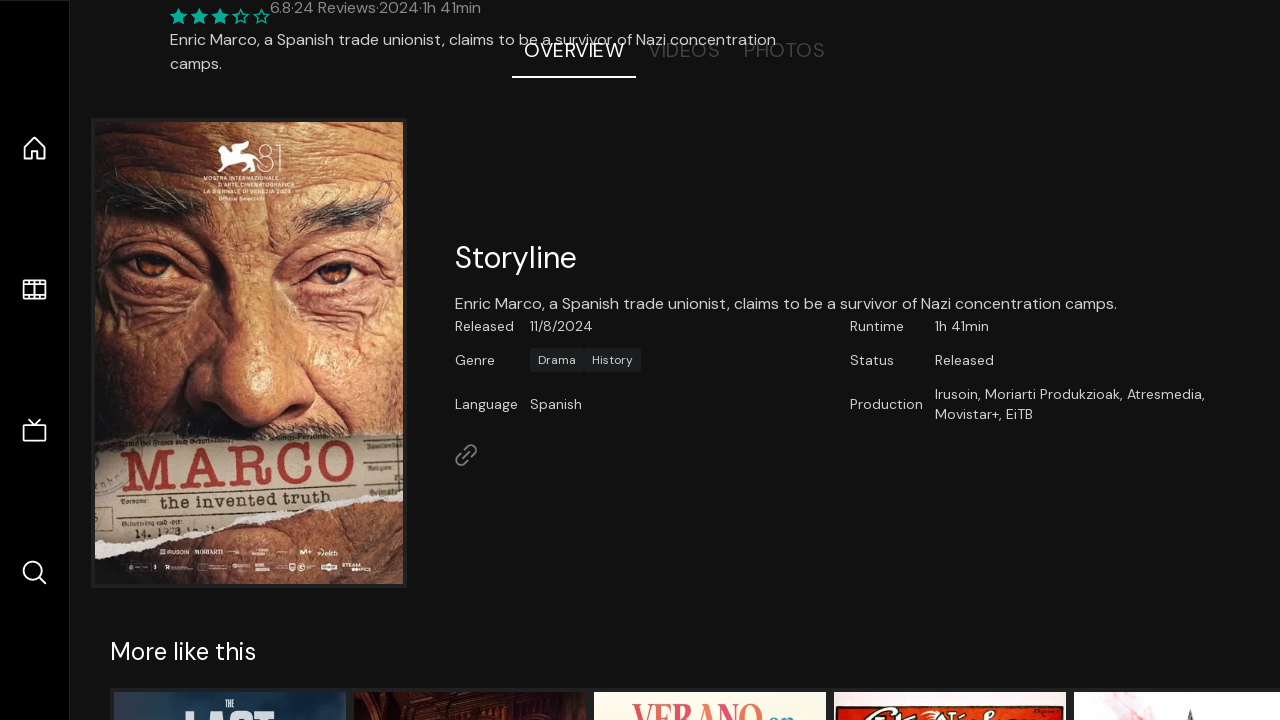

--- FILE ---
content_type: text/html;charset=utf-8
request_url: https://nuxt-movies.vercel.app/movie/1195100
body_size: 16003
content:
<!DOCTYPE html><html  lang="en" data-capo=""><head><meta charset="utf-8">
<meta name="viewport" content="width=device-width, initial-scale=1">
<title>Marco: The Invented Truth · Nuxt Movies</title>
<link rel="stylesheet" href="/_nuxt/entry.DDYGQnBS.css" crossorigin>
<link rel="stylesheet" href="/_nuxt/Base.DDl6vxtR.css" crossorigin>
<link rel="stylesheet" href="/_nuxt/TheFooter.DSjxkPen.css" crossorigin>
<link rel="modulepreload" as="script" crossorigin href="/_nuxt/DFfBDzz8.js">
<link rel="modulepreload" as="script" crossorigin href="/_nuxt/wHmGi5hF.js">
<link rel="modulepreload" as="script" crossorigin href="/_nuxt/uLHvflS5.js">
<link rel="modulepreload" as="script" crossorigin href="/_nuxt/ClyUp67_.js">
<link rel="modulepreload" as="script" crossorigin href="/_nuxt/CYviWHQ5.js">
<link rel="modulepreload" as="script" crossorigin href="/_nuxt/BVNlbdLW.js">
<link rel="prefetch" as="script" crossorigin href="/_nuxt/C17z7VQ0.js">
<meta name="twitter:card" content="summary_large_image">
<meta name="twitter:site" content="@nuxt_js">
<meta name="twitter:creator" content="@nuxt_js">
<link rel="icon" type="image/webp" href="/movies.webp">
<meta name="description" content="Enric Marco, a Spanish trade unionist, claims to be a survivor of Nazi concentration camps.">
<meta property="og:image" content="https://movies-proxy.vercel.app/ipx/s_1200x630/tmdb/l5trCq9c5rlZf5QJKM6iQHMA7u6.jpg">
<script type="module" src="/_nuxt/DFfBDzz8.js" crossorigin></script></head><body><div id="__nuxt"><!--[--><div class="nuxt-loading-indicator" style="position:fixed;top:0;right:0;left:0;pointer-events:none;width:auto;height:3px;opacity:0;background:repeating-linear-gradient(to right,#00dc82 0%,#34cdfe 50%,#0047e1 100%);background-size:Infinity% auto;transform:scaleX(0%);transform-origin:left;transition:transform 0.1s, height 0.4s, opacity 0.4s;z-index:999999;"></div><div h-full w-full font-sans grid="~ lt-lg:rows-[1fr_max-content] lg:cols-[max-content_1fr]" of-hidden view-transition-app transition duration-0><div id="app-scroller" of-x-hidden of-y-auto relative><div><div relative class="aspect-ratio-3/2 lg:aspect-ratio-25/9" bg-black><div absolute top-0 right-0 lt-lg="left-0" lg="bottom-0 left-1/3"><img onerror="this.setAttribute(&#39;data-error&#39;, 1)" width="1220" height="659" alt="Marco: The Invented Truth" data-nuxt-img srcset="https://movies-proxy.vercel.app/ipx/f_webp&amp;s_1220x659/tmdb/tEo06xzWWs4UojzoGZPSrgsJ3QQ.jpg 1x, https://movies-proxy.vercel.app/ipx/f_webp&amp;s_2440x1318/tmdb/tEo06xzWWs4UojzoGZPSrgsJ3QQ.jpg 2x" h-full w-full object-cover src="https://movies-proxy.vercel.app/ipx/f_webp&amp;s_1220x659/tmdb/tEo06xzWWs4UojzoGZPSrgsJ3QQ.jpg"></div><div absolute bottom-0 left-0 top-0 px-10 flex="~ col" justify-center lt-lg="bg-gradient-to-t right-0 p10" lg="px25 w-2/3 bg-gradient-to-r" from-black via-black to-transparent><template><div style="display:none;"><h1 mt-2 text-4xl lg:text-5xl line-clamp-2>Marco: The Invented Truth</h1><div flex="~ row wrap" gap2 items-center mt4><div relative aspect="11/2" filter-hue-rotate-320deg w-25><img src="/stars.webp" absolute inset-0 aria-hidden="true"><img src="/stars-filled.webp" absolute inset-0 aria-hidden="true" style="clip-path:inset(0 32.29% 0 0);"></div><div class="op50 hidden md:block">6.8</div><span class="op50 hidden md:block">·</span><div class="op50 hidden md:block">24 Reviews</div><span op50>·</span><div op50>2024</div><span op50>·</span><div op50>1h 41min</div></div><p class="mt-2 op80 leading-relaxed of-hidden line-clamp-3 md:line-clamp-5 text-xs md:text-base">Enric Marco, a Spanish trade unionist, claims to be a survivor of Nazi concentration camps.</p><!----></div></template></div><!----></div><!--[--><div flex items-center justify-center gap8 py6><button n-tab class="n-tab-active">Overview</button><button n-tab class="">Videos</button><button n-tab class="">Photos</button></div><!--[--><div p4 grid="~ cols-[max-content_1fr]" gap-8 items-center ma max-w-300><img onerror="this.setAttribute(&#39;data-error&#39;, 1)" width="400" height="600" alt="Marco: The Invented Truth" data-nuxt-img srcset="https://movies-proxy.vercel.app/ipx/f_webp&amp;s_400x600/tmdb/l5trCq9c5rlZf5QJKM6iQHMA7u6.jpg 1x, https://movies-proxy.vercel.app/ipx/f_webp&amp;s_800x1200/tmdb/l5trCq9c5rlZf5QJKM6iQHMA7u6.jpg 2x" block border="4 gray4/10" w-79 lt-md:hidden transition duration-400 object-cover aspect="10/16" style="view-transition-name:item-1195100;" src="https://movies-proxy.vercel.app/ipx/f_webp&amp;s_400x600/tmdb/l5trCq9c5rlZf5QJKM6iQHMA7u6.jpg"><div lt-md:w="[calc(100vw-2rem)]" flex="~ col" md:p4 gap6><div><h2 text-3xl mb4>Storyline</h2><div op80>Enric Marco, a Spanish trade unionist, claims to be a survivor of Nazi concentration camps.</div></div><div text-sm op80><ul grid="~ cols-[max-content_1fr] lg:cols-[max-content_1fr_max-content_1fr] gap3" items-center><!--[--><div>Released</div><div>11/8/2024</div><!--]--><!--[--><div>Runtime</div><div>1h 41min</div><!--]--><!----><!----><!----><!--[--><div>Genre</div><div flex="~ row wrap gap1"><!--[--><a href="/genre/18/movie" class="" bg="gray/10 hover:gray/20" p="x2 y1" rounded text-xs>Drama</a><a href="/genre/36/movie" class="" bg="gray/10 hover:gray/20" p="x2 y1" rounded text-xs>History</a><!--]--></div><!--]--><!--[--><div>Status</div><div>Released</div><!--]--><!--[--><div>Language</div><div>Spanish</div><!--]--><!--[--><div>Production</div><div>Irusoin, Moriarti Produkzioak, Atresmedia, Movistar+, EiTB</div><!--]--></ul></div><div><div flex="~ row gap5" items-center text-lg mt-5><!----><!----><!----><!----><!----><!----><!----><a href="https://www.filmfactoryentertainment.com/films/marco-the-invented-truth" aria-label="Link to Homepage" rel="noopener" scale-120 n-link><div i-ph-link-simple></div></a><!--[--><!--]--></div></div></div></div><!----><!--]--><!----><!----><!--]--><!--[--><div flex py3 px10 items-center mt5><div text-2xl><!--[-->More like this<!--]--></div><div flex-auto></div><!--[--><!--]--></div><div relative><div overflow-y-auto><div flex gap-2 w-max p-2 px-10><!--[--><!--[--><a href="/movie/1241674" class="" pb2 flex-1 w-40 md:w-60><div block bg-gray4:10 p1 class="aspect-10/16" transition duration-400 hover="scale-105 z10"><img onerror="this.setAttribute(&#39;data-error&#39;, 1)" width="400" height="600" alt="The Last Breath" data-nuxt-img srcset="https://movies-proxy.vercel.app/ipx/f_webp&amp;s_400x600/tmdb/vWb8fEIsqKpO36Y7K5QH4DyV7zn.jpg 1x, https://movies-proxy.vercel.app/ipx/f_webp&amp;s_800x1200/tmdb/vWb8fEIsqKpO36Y7K5QH4DyV7zn.jpg 2x" w-full h-full object-cover style="view-transition-name:item-1241674;" src="https://movies-proxy.vercel.app/ipx/f_webp&amp;s_400x600/tmdb/vWb8fEIsqKpO36Y7K5QH4DyV7zn.jpg"></div><div mt-2>The Last Breath</div><div flex text-sm gap-2 items-center><div relative aspect="11/2" filter-hue-rotate-320deg w-20><img src="/stars.webp" absolute inset-0 aria-hidden="true"><img src="/stars-filled.webp" absolute inset-0 aria-hidden="true" style="clip-path:inset(0 37.56999999999999% 0 0);"></div><div op60>6.2</div></div></a><a href="/movie/792614" class="" pb2 flex-1 w-40 md:w-60><div block bg-gray4:10 p1 class="aspect-10/16" transition duration-400 hover="scale-105 z10"><img onerror="this.setAttribute(&#39;data-error&#39;, 1)" width="400" height="600" alt="Mr. Blake At Your Service!" data-nuxt-img srcset="https://movies-proxy.vercel.app/ipx/f_webp&amp;s_400x600/tmdb/hpszN3PHW9ubsKcrCia1g6y8mAr.jpg 1x, https://movies-proxy.vercel.app/ipx/f_webp&amp;s_800x1200/tmdb/hpszN3PHW9ubsKcrCia1g6y8mAr.jpg 2x" w-full h-full object-cover style="view-transition-name:item-792614;" src="https://movies-proxy.vercel.app/ipx/f_webp&amp;s_400x600/tmdb/hpszN3PHW9ubsKcrCia1g6y8mAr.jpg"></div><div mt-2>Mr. Blake At Your Service!</div><div flex text-sm gap-2 items-center><div relative aspect="11/2" filter-hue-rotate-320deg w-20><img src="/stars.webp" absolute inset-0 aria-hidden="true"><img src="/stars-filled.webp" absolute inset-0 aria-hidden="true" style="clip-path:inset(0 36% 0 0);"></div><div op60>6.4</div></div></a><a href="/movie/1360733" class="" pb2 flex-1 w-40 md:w-60><div block bg-gray4:10 p1 class="aspect-10/16" transition duration-400 hover="scale-105 z10"><img onerror="this.setAttribute(&#39;data-error&#39;, 1)" width="400" height="600" alt="Verano en diciembre" data-nuxt-img srcset="https://movies-proxy.vercel.app/ipx/f_webp&amp;s_400x600/tmdb/xUJecKzNuaL5CCqO6MS7V4S7oBI.jpg 1x, https://movies-proxy.vercel.app/ipx/f_webp&amp;s_800x1200/tmdb/xUJecKzNuaL5CCqO6MS7V4S7oBI.jpg 2x" w-full h-full object-cover style="view-transition-name:item-1360733;" src="https://movies-proxy.vercel.app/ipx/f_webp&amp;s_400x600/tmdb/xUJecKzNuaL5CCqO6MS7V4S7oBI.jpg"></div><div mt-2>Verano en diciembre</div><div flex text-sm gap-2 items-center><div relative aspect="11/2" filter-hue-rotate-320deg w-20><img src="/stars.webp" absolute inset-0 aria-hidden="true"><img src="/stars-filled.webp" absolute inset-0 aria-hidden="true" style="clip-path:inset(0 40.910000000000004% 0 0);"></div><div op60>5.9</div></div></a><a href="/movie/77133" class="" pb2 flex-1 w-40 md:w-60><div block bg-gray4:10 p1 class="aspect-10/16" transition duration-400 hover="scale-105 z10"><img onerror="this.setAttribute(&#39;data-error&#39;, 1)" width="400" height="600" alt="The Abyss" data-nuxt-img srcset="https://movies-proxy.vercel.app/ipx/f_webp&amp;s_400x600/tmdb/gSEVugx5H7CJbXIQJ61nsyU0tci.jpg 1x, https://movies-proxy.vercel.app/ipx/f_webp&amp;s_800x1200/tmdb/gSEVugx5H7CJbXIQJ61nsyU0tci.jpg 2x" w-full h-full object-cover style="view-transition-name:item-77133;" src="https://movies-proxy.vercel.app/ipx/f_webp&amp;s_400x600/tmdb/gSEVugx5H7CJbXIQJ61nsyU0tci.jpg"></div><div mt-2>The Abyss</div><div flex text-sm gap-2 items-center><div relative aspect="11/2" filter-hue-rotate-320deg w-20><img src="/stars.webp" absolute inset-0 aria-hidden="true"><img src="/stars-filled.webp" absolute inset-0 aria-hidden="true" style="clip-path:inset(0 37% 0 0);"></div><div op60>6.3</div></div></a><a href="/movie/447273" class="" pb2 flex-1 w-40 md:w-60><div block bg-gray4:10 p1 class="aspect-10/16" transition duration-400 hover="scale-105 z10"><img onerror="this.setAttribute(&#39;data-error&#39;, 1)" width="400" height="600" alt="Snow White" data-nuxt-img srcset="https://movies-proxy.vercel.app/ipx/f_webp&amp;s_400x600/tmdb/oLxWocqheC8XbXbxqJ3x422j9PW.jpg 1x, https://movies-proxy.vercel.app/ipx/f_webp&amp;s_800x1200/tmdb/oLxWocqheC8XbXbxqJ3x422j9PW.jpg 2x" w-full h-full object-cover style="view-transition-name:item-447273;" src="https://movies-proxy.vercel.app/ipx/f_webp&amp;s_400x600/tmdb/oLxWocqheC8XbXbxqJ3x422j9PW.jpg"></div><div mt-2>Snow White</div><div flex text-sm gap-2 items-center><div relative aspect="11/2" filter-hue-rotate-320deg w-20><img src="/stars.webp" absolute inset-0 aria-hidden="true"><img src="/stars-filled.webp" absolute inset-0 aria-hidden="true" style="clip-path:inset(0 55% 0 0);"></div><div op60>4.5</div></div></a><a href="/movie/940139" class="" pb2 flex-1 w-40 md:w-60><div block bg-gray4:10 p1 class="aspect-10/16" transition duration-400 hover="scale-105 z10"><img onerror="this.setAttribute(&#39;data-error&#39;, 1)" width="400" height="600" alt="Here" data-nuxt-img srcset="https://movies-proxy.vercel.app/ipx/f_webp&amp;s_400x600/tmdb/79euHUJJtfgeGU63ef38KtNjXEn.jpg 1x, https://movies-proxy.vercel.app/ipx/f_webp&amp;s_800x1200/tmdb/79euHUJJtfgeGU63ef38KtNjXEn.jpg 2x" w-full h-full object-cover style="view-transition-name:item-940139;" src="https://movies-proxy.vercel.app/ipx/f_webp&amp;s_400x600/tmdb/79euHUJJtfgeGU63ef38KtNjXEn.jpg"></div><div mt-2>Here</div><div flex text-sm gap-2 items-center><div relative aspect="11/2" filter-hue-rotate-320deg w-20><img src="/stars.webp" absolute inset-0 aria-hidden="true"><img src="/stars-filled.webp" absolute inset-0 aria-hidden="true" style="clip-path:inset(0 33.440000000000005% 0 0);"></div><div op60>6.7</div></div></a><a href="/movie/1064213" class="" pb2 flex-1 w-40 md:w-60><div block bg-gray4:10 p1 class="aspect-10/16" transition duration-400 hover="scale-105 z10"><img onerror="this.setAttribute(&#39;data-error&#39;, 1)" width="400" height="600" alt="Anora" data-nuxt-img srcset="https://movies-proxy.vercel.app/ipx/f_webp&amp;s_400x600/tmdb/7MrgIUeq0DD2iF7GR6wqJfYZNeC.jpg 1x, https://movies-proxy.vercel.app/ipx/f_webp&amp;s_800x1200/tmdb/7MrgIUeq0DD2iF7GR6wqJfYZNeC.jpg 2x" w-full h-full object-cover style="view-transition-name:item-1064213;" src="https://movies-proxy.vercel.app/ipx/f_webp&amp;s_400x600/tmdb/7MrgIUeq0DD2iF7GR6wqJfYZNeC.jpg"></div><div mt-2>Anora</div><div flex text-sm gap-2 items-center><div relative aspect="11/2" filter-hue-rotate-320deg w-20><img src="/stars.webp" absolute inset-0 aria-hidden="true"><img src="/stars-filled.webp" absolute inset-0 aria-hidden="true" style="clip-path:inset(0 29.000000000000004% 0 0);"></div><div op60>7.1</div></div></a><a href="/movie/605886" class="" pb2 flex-1 w-40 md:w-60><div block bg-gray4:10 p1 class="aspect-10/16" transition duration-400 hover="scale-105 z10"><img onerror="this.setAttribute(&#39;data-error&#39;, 1)" width="400" height="600" alt="To Catch a Killer" data-nuxt-img srcset="https://movies-proxy.vercel.app/ipx/f_webp&amp;s_400x600/tmdb/anikluX0onmtzTe46WlazvaetwH.jpg 1x, https://movies-proxy.vercel.app/ipx/f_webp&amp;s_800x1200/tmdb/anikluX0onmtzTe46WlazvaetwH.jpg 2x" w-full h-full object-cover style="view-transition-name:item-605886;" src="https://movies-proxy.vercel.app/ipx/f_webp&amp;s_400x600/tmdb/anikluX0onmtzTe46WlazvaetwH.jpg"></div><div mt-2>To Catch a Killer</div><div flex text-sm gap-2 items-center><div relative aspect="11/2" filter-hue-rotate-320deg w-20><img src="/stars.webp" absolute inset-0 aria-hidden="true"><img src="/stars-filled.webp" absolute inset-0 aria-hidden="true" style="clip-path:inset(0 31.130000000000003% 0 0);"></div><div op60>6.9</div></div></a><a href="/movie/1084199" class="" pb2 flex-1 w-40 md:w-60><div block bg-gray4:10 p1 class="aspect-10/16" transition duration-400 hover="scale-105 z10"><img onerror="this.setAttribute(&#39;data-error&#39;, 1)" width="400" height="600" alt="Companion" data-nuxt-img srcset="https://movies-proxy.vercel.app/ipx/f_webp&amp;s_400x600/tmdb/oCoTgC3UyWGfyQ9thE10ulWR7bn.jpg 1x, https://movies-proxy.vercel.app/ipx/f_webp&amp;s_800x1200/tmdb/oCoTgC3UyWGfyQ9thE10ulWR7bn.jpg 2x" w-full h-full object-cover style="view-transition-name:item-1084199;" src="https://movies-proxy.vercel.app/ipx/f_webp&amp;s_400x600/tmdb/oCoTgC3UyWGfyQ9thE10ulWR7bn.jpg"></div><div mt-2>Companion</div><div flex text-sm gap-2 items-center><div relative aspect="11/2" filter-hue-rotate-320deg w-20><img src="/stars.webp" absolute inset-0 aria-hidden="true"><img src="/stars-filled.webp" absolute inset-0 aria-hidden="true" style="clip-path:inset(0 29.28% 0 0);"></div><div op60>7.1</div></div></a><a href="/movie/1949" class="" pb2 flex-1 w-40 md:w-60><div block bg-gray4:10 p1 class="aspect-10/16" transition duration-400 hover="scale-105 z10"><img onerror="this.setAttribute(&#39;data-error&#39;, 1)" width="400" height="600" alt="Zodiac" data-nuxt-img srcset="https://movies-proxy.vercel.app/ipx/f_webp&amp;s_400x600/tmdb/6YmeO4pB7XTh8P8F960O1uA14JO.jpg 1x, https://movies-proxy.vercel.app/ipx/f_webp&amp;s_800x1200/tmdb/6YmeO4pB7XTh8P8F960O1uA14JO.jpg 2x" w-full h-full object-cover style="view-transition-name:item-1949;" src="https://movies-proxy.vercel.app/ipx/f_webp&amp;s_400x600/tmdb/6YmeO4pB7XTh8P8F960O1uA14JO.jpg"></div><div mt-2>Zodiac</div><div flex text-sm gap-2 items-center><div relative aspect="11/2" filter-hue-rotate-320deg w-20><img src="/stars.webp" absolute inset-0 aria-hidden="true"><img src="/stars-filled.webp" absolute inset-0 aria-hidden="true" style="clip-path:inset(0 24.740000000000002% 0 0);"></div><div op60>7.5</div></div></a><a href="/movie/1184918" class="" pb2 flex-1 w-40 md:w-60><div block bg-gray4:10 p1 class="aspect-10/16" transition duration-400 hover="scale-105 z10"><img onerror="this.setAttribute(&#39;data-error&#39;, 1)" width="400" height="600" alt="The Wild Robot" data-nuxt-img srcset="https://movies-proxy.vercel.app/ipx/f_webp&amp;s_400x600/tmdb/wTnV3PCVW5O92JMrFvvrRcV39RU.jpg 1x, https://movies-proxy.vercel.app/ipx/f_webp&amp;s_800x1200/tmdb/wTnV3PCVW5O92JMrFvvrRcV39RU.jpg 2x" w-full h-full object-cover style="view-transition-name:item-1184918;" src="https://movies-proxy.vercel.app/ipx/f_webp&amp;s_400x600/tmdb/wTnV3PCVW5O92JMrFvvrRcV39RU.jpg"></div><div mt-2>The Wild Robot</div><div flex text-sm gap-2 items-center><div relative aspect="11/2" filter-hue-rotate-320deg w-20><img src="/stars.webp" absolute inset-0 aria-hidden="true"><img src="/stars-filled.webp" absolute inset-0 aria-hidden="true" style="clip-path:inset(0 16.750000000000007% 0 0);"></div><div op60>8.3</div></div></a><a href="/movie/475557" class="" pb2 flex-1 w-40 md:w-60><div block bg-gray4:10 p1 class="aspect-10/16" transition duration-400 hover="scale-105 z10"><img onerror="this.setAttribute(&#39;data-error&#39;, 1)" width="400" height="600" alt="Joker" data-nuxt-img srcset="https://movies-proxy.vercel.app/ipx/f_webp&amp;s_400x600/tmdb/udDclJoHjfjb8Ekgsd4FDteOkCU.jpg 1x, https://movies-proxy.vercel.app/ipx/f_webp&amp;s_800x1200/tmdb/udDclJoHjfjb8Ekgsd4FDteOkCU.jpg 2x" w-full h-full object-cover style="view-transition-name:item-475557;" src="https://movies-proxy.vercel.app/ipx/f_webp&amp;s_400x600/tmdb/udDclJoHjfjb8Ekgsd4FDteOkCU.jpg"></div><div mt-2>Joker</div><div flex text-sm gap-2 items-center><div relative aspect="11/2" filter-hue-rotate-320deg w-20><img src="/stars.webp" absolute inset-0 aria-hidden="true"><img src="/stars-filled.webp" absolute inset-0 aria-hidden="true" style="clip-path:inset(0 18.62% 0 0);"></div><div op60>8.1</div></div></a><a href="/movie/502356" class="" pb2 flex-1 w-40 md:w-60><div block bg-gray4:10 p1 class="aspect-10/16" transition duration-400 hover="scale-105 z10"><img onerror="this.setAttribute(&#39;data-error&#39;, 1)" width="400" height="600" alt="The Super Mario Bros. Movie" data-nuxt-img srcset="https://movies-proxy.vercel.app/ipx/f_webp&amp;s_400x600/tmdb/qNBAXBIQlnOThrVvA6mA2B5ggV6.jpg 1x, https://movies-proxy.vercel.app/ipx/f_webp&amp;s_800x1200/tmdb/qNBAXBIQlnOThrVvA6mA2B5ggV6.jpg 2x" w-full h-full object-cover style="view-transition-name:item-502356;" src="https://movies-proxy.vercel.app/ipx/f_webp&amp;s_400x600/tmdb/qNBAXBIQlnOThrVvA6mA2B5ggV6.jpg"></div><div mt-2>The Super Mario Bros. Movie</div><div flex text-sm gap-2 items-center><div relative aspect="11/2" filter-hue-rotate-320deg w-20><img src="/stars.webp" absolute inset-0 aria-hidden="true"><img src="/stars-filled.webp" absolute inset-0 aria-hidden="true" style="clip-path:inset(0 23.769999999999996% 0 0);"></div><div op60>7.6</div></div></a><a href="/movie/976893" class="" pb2 flex-1 w-40 md:w-60><div block bg-gray4:10 p1 class="aspect-10/16" transition duration-400 hover="scale-105 z10"><img onerror="this.setAttribute(&#39;data-error&#39;, 1)" width="400" height="600" alt="Perfect Days" data-nuxt-img srcset="https://movies-proxy.vercel.app/ipx/f_webp&amp;s_400x600/tmdb/mjEk5Wwx6TYVqw29zSaUHclMIgp.jpg 1x, https://movies-proxy.vercel.app/ipx/f_webp&amp;s_800x1200/tmdb/mjEk5Wwx6TYVqw29zSaUHclMIgp.jpg 2x" w-full h-full object-cover style="view-transition-name:item-976893;" src="https://movies-proxy.vercel.app/ipx/f_webp&amp;s_400x600/tmdb/mjEk5Wwx6TYVqw29zSaUHclMIgp.jpg"></div><div mt-2>Perfect Days</div><div flex text-sm gap-2 items-center><div relative aspect="11/2" filter-hue-rotate-320deg w-20><img src="/stars.webp" absolute inset-0 aria-hidden="true"><img src="/stars-filled.webp" absolute inset-0 aria-hidden="true" style="clip-path:inset(0 22.539999999999996% 0 0);"></div><div op60>7.7</div></div></a><a href="/movie/872585" class="" pb2 flex-1 w-40 md:w-60><div block bg-gray4:10 p1 class="aspect-10/16" transition duration-400 hover="scale-105 z10"><img onerror="this.setAttribute(&#39;data-error&#39;, 1)" width="400" height="600" alt="Oppenheimer" data-nuxt-img srcset="https://movies-proxy.vercel.app/ipx/f_webp&amp;s_400x600/tmdb/8Gxv8gSFCU0XGDykEGv7zR1n2ua.jpg 1x, https://movies-proxy.vercel.app/ipx/f_webp&amp;s_800x1200/tmdb/8Gxv8gSFCU0XGDykEGv7zR1n2ua.jpg 2x" w-full h-full object-cover style="view-transition-name:item-872585;" src="https://movies-proxy.vercel.app/ipx/f_webp&amp;s_400x600/tmdb/8Gxv8gSFCU0XGDykEGv7zR1n2ua.jpg"></div><div mt-2>Oppenheimer</div><div flex text-sm gap-2 items-center><div relative aspect="11/2" filter-hue-rotate-320deg w-20><img src="/stars.webp" absolute inset-0 aria-hidden="true"><img src="/stars-filled.webp" absolute inset-0 aria-hidden="true" style="clip-path:inset(0 19.36% 0 0);"></div><div op60>8.1</div></div></a><a href="/movie/945961" class="" pb2 flex-1 w-40 md:w-60><div block bg-gray4:10 p1 class="aspect-10/16" transition duration-400 hover="scale-105 z10"><img onerror="this.setAttribute(&#39;data-error&#39;, 1)" width="400" height="600" alt="Alien: Romulus" data-nuxt-img srcset="https://movies-proxy.vercel.app/ipx/f_webp&amp;s_400x600/tmdb/b33nnKl1GSFbao4l3fZDDqsMx0F.jpg 1x, https://movies-proxy.vercel.app/ipx/f_webp&amp;s_800x1200/tmdb/b33nnKl1GSFbao4l3fZDDqsMx0F.jpg 2x" w-full h-full object-cover style="view-transition-name:item-945961;" src="https://movies-proxy.vercel.app/ipx/f_webp&amp;s_400x600/tmdb/b33nnKl1GSFbao4l3fZDDqsMx0F.jpg"></div><div mt-2>Alien: Romulus</div><div flex text-sm gap-2 items-center><div relative aspect="11/2" filter-hue-rotate-320deg w-20><img src="/stars.webp" absolute inset-0 aria-hidden="true"><img src="/stars-filled.webp" absolute inset-0 aria-hidden="true" style="clip-path:inset(0 28% 0 0);"></div><div op60>7.2</div></div></a><a href="/movie/569094" class="" pb2 flex-1 w-40 md:w-60><div block bg-gray4:10 p1 class="aspect-10/16" transition duration-400 hover="scale-105 z10"><img onerror="this.setAttribute(&#39;data-error&#39;, 1)" width="400" height="600" alt="Spider-Man: Across the Spider-Verse" data-nuxt-img srcset="https://movies-proxy.vercel.app/ipx/f_webp&amp;s_400x600/tmdb/8Vt6mWEReuy4Of61Lnj5Xj704m8.jpg 1x, https://movies-proxy.vercel.app/ipx/f_webp&amp;s_800x1200/tmdb/8Vt6mWEReuy4Of61Lnj5Xj704m8.jpg 2x" w-full h-full object-cover style="view-transition-name:item-569094;" src="https://movies-proxy.vercel.app/ipx/f_webp&amp;s_400x600/tmdb/8Vt6mWEReuy4Of61Lnj5Xj704m8.jpg"></div><div mt-2>Spider-Man: Across the Spider-Verse</div><div flex text-sm gap-2 items-center><div relative aspect="11/2" filter-hue-rotate-320deg w-20><img src="/stars.webp" absolute inset-0 aria-hidden="true"><img src="/stars-filled.webp" absolute inset-0 aria-hidden="true" style="clip-path:inset(0 16.560000000000006% 0 0);"></div><div op60>8.3</div></div></a><a href="/movie/76600" class="" pb2 flex-1 w-40 md:w-60><div block bg-gray4:10 p1 class="aspect-10/16" transition duration-400 hover="scale-105 z10"><img onerror="this.setAttribute(&#39;data-error&#39;, 1)" width="400" height="600" alt="Avatar: The Way of Water" data-nuxt-img srcset="https://movies-proxy.vercel.app/ipx/f_webp&amp;s_400x600/tmdb/t6HIqrRAclMCA60NsSmeqe9RmNV.jpg 1x, https://movies-proxy.vercel.app/ipx/f_webp&amp;s_800x1200/tmdb/t6HIqrRAclMCA60NsSmeqe9RmNV.jpg 2x" w-full h-full object-cover style="view-transition-name:item-76600;" src="https://movies-proxy.vercel.app/ipx/f_webp&amp;s_400x600/tmdb/t6HIqrRAclMCA60NsSmeqe9RmNV.jpg"></div><div mt-2>Avatar: The Way of Water</div><div flex text-sm gap-2 items-center><div relative aspect="11/2" filter-hue-rotate-320deg w-20><img src="/stars.webp" absolute inset-0 aria-hidden="true"><img src="/stars-filled.webp" absolute inset-0 aria-hidden="true" style="clip-path:inset(0 23.9% 0 0);"></div><div op60>7.6</div></div></a><a href="/movie/519182" class="" pb2 flex-1 w-40 md:w-60><div block bg-gray4:10 p1 class="aspect-10/16" transition duration-400 hover="scale-105 z10"><img onerror="this.setAttribute(&#39;data-error&#39;, 1)" width="400" height="600" alt="Despicable Me 4" data-nuxt-img srcset="https://movies-proxy.vercel.app/ipx/f_webp&amp;s_400x600/tmdb/wWba3TaojhK7NdycRhoQpsG0FaH.jpg 1x, https://movies-proxy.vercel.app/ipx/f_webp&amp;s_800x1200/tmdb/wWba3TaojhK7NdycRhoQpsG0FaH.jpg 2x" w-full h-full object-cover style="view-transition-name:item-519182;" src="https://movies-proxy.vercel.app/ipx/f_webp&amp;s_400x600/tmdb/wWba3TaojhK7NdycRhoQpsG0FaH.jpg"></div><div mt-2>Despicable Me 4</div><div flex text-sm gap-2 items-center><div relative aspect="11/2" filter-hue-rotate-320deg w-20><img src="/stars.webp" absolute inset-0 aria-hidden="true"><img src="/stars-filled.webp" absolute inset-0 aria-hidden="true" style="clip-path:inset(0 29.459999999999997% 0 0);"></div><div op60>7.1</div></div></a><a href="/movie/335984" class="" pb2 flex-1 w-40 md:w-60><div block bg-gray4:10 p1 class="aspect-10/16" transition duration-400 hover="scale-105 z10"><img onerror="this.setAttribute(&#39;data-error&#39;, 1)" width="400" height="600" alt="Blade Runner 2049" data-nuxt-img srcset="https://movies-proxy.vercel.app/ipx/f_webp&amp;s_400x600/tmdb/gajva2L0rPYkEWjzgFlBXCAVBE5.jpg 1x, https://movies-proxy.vercel.app/ipx/f_webp&amp;s_800x1200/tmdb/gajva2L0rPYkEWjzgFlBXCAVBE5.jpg 2x" w-full h-full object-cover style="view-transition-name:item-335984;" src="https://movies-proxy.vercel.app/ipx/f_webp&amp;s_400x600/tmdb/gajva2L0rPYkEWjzgFlBXCAVBE5.jpg"></div><div mt-2>Blade Runner 2049</div><div flex text-sm gap-2 items-center><div relative aspect="11/2" filter-hue-rotate-320deg w-20><img src="/stars.webp" absolute inset-0 aria-hidden="true"><img src="/stars-filled.webp" absolute inset-0 aria-hidden="true" style="clip-path:inset(0 24.22% 0 0);"></div><div op60>7.6</div></div></a><!--]--><!--]--></div></div><button type="button" flex="~ col" absolute top-0 left-0 bottom-0 bg-black:50 p3 items-center justify-center op0 hover:op100 transition title="Scroll left"><div i-ph-caret-left-light text-3xl text-white></div></button><button type="button" flex="~ col" absolute top-0 right-0 bottom-0 bg-black:50 p3 items-center justify-center op0 hover:op100 transition title="Scroll right"><div i-ph-caret-right-light text-3xl text-white></div></button></div><!--]--><footer p="y15 x15" flex="~ col gap4"><div flex="~ row gap2" items-center my2><img src="/movies-sm.webp" width="25" height="25" alt="Logo"><div text-xl> Nuxt Movies </div></div><div flex="~ row gap2" items-center><div op50 text-sm> Made with </div><a href="https://nuxt.com/" target="_blank" title="Nuxt 3"><svg viewbox="0 0 128 32" fill="none" xmlns="http://www.w3.org/2000/svg" h5><path d="M60.32 32C60.6656 32 60.96 31.7135 60.96 31.36V16.48C60.96 16.48 61.76 17.92 63.2 20.32L69.44 31.04C69.7255 31.6384 70.359 32 70.88 32H75.2V8H70.88C70.5923 8 70.24 8.23906 70.24 8.64V23.68L67.36 18.56L61.6 8.8C61.3197 8.3026 60.7166 8 60.16 8H56V32H60.32Z" fill="currentColor"></path><path d="M116.16 14.72H118.24C118.77 14.72 119.2 14.2902 119.2 13.76V9.6H123.68V14.72H128V18.56H123.68V25.44C123.68 27.12 124.489 27.84 125.92 27.84H128V32H125.28C121.592 32 119.2 29.6114 119.2 25.6V18.56H116.16V14.72Z" fill="currentColor"></path><path d="M94.56 14.72V24.64C94.56 26.8806 93.7188 28.7695 92.48 30.08C91.2412 31.3905 89.5306 32 87.2 32C84.8694 32 82.9988 31.3905 81.76 30.08C80.5422 28.7695 79.68 26.8806 79.68 24.64V14.72H82.24C82.7859 14.72 83.3231 14.8195 83.68 15.2C84.0369 15.5593 84.16 15.7704 84.16 16.32V24.64C84.16 25.9294 84.2331 26.7259 84.8 27.36C85.3669 27.973 86.0662 28.16 87.2 28.16C88.3548 28.16 88.8731 27.973 89.44 27.36C90.0069 26.7259 90.08 25.9294 90.08 24.64V16.32C90.08 15.7704 90.2031 15.4205 90.56 15.04C90.8736 14.7057 91.2045 14.7136 91.68 14.72C91.7457 14.7209 91.9337 14.72 92 14.72H94.56Z" fill="currentColor"></path><path d="M108.16 23.04L113.6 14.72H109.44C108.916 14.72 108.45 14.9081 108.16 15.36L105.6 19.2L103.2 15.52C102.91 15.0681 102.284 14.72 101.76 14.72H97.76L103.2 22.88L97.28 32H101.44C101.96 32 102.429 31.486 102.72 31.04L105.6 26.72L108.64 31.2C108.931 31.646 109.4 32 109.92 32H114.08L108.16 23.04Z" fill="currentColor"></path><path d="M26.88 32H44.64C45.2068 32.0001 45.7492 31.8009 46.24 31.52C46.7308 31.2391 47.2367 30.8865 47.52 30.4C47.8033 29.9135 48.0002 29.3615 48 28.7998C47.9998 28.2381 47.8037 27.6864 47.52 27.2001L35.52 6.56C35.2368 6.0736 34.8907 5.72084 34.4 5.44C33.9093 5.15916 33.2066 4.96 32.64 4.96C32.0734 4.96 31.5307 5.15916 31.04 5.44C30.5493 5.72084 30.2032 6.0736 29.92 6.56L26.88 11.84L20.8 1.59962C20.5165 1.11326 20.1708 0.600786 19.68 0.32C19.1892 0.0392139 18.6467 0 18.08 0C17.5133 0 16.9708 0.0392139 16.48 0.32C15.9892 0.600786 15.4835 1.11326 15.2 1.59962L0.32 27.2001C0.0363166 27.6864 0.000246899 28.2381 3.05588e-07 28.7998C-0.000246288 29.3615 0.0367437 29.9134 0.32 30.3999C0.603256 30.8864 1.10919 31.2391 1.6 31.52C2.09081 31.8009 2.63324 32.0001 3.2 32H14.4C18.8379 32 22.068 30.0092 24.32 26.24L29.76 16.8L32.64 11.84L41.44 26.88H29.76L26.88 32ZM14.24 26.88H6.4L18.08 6.72L24 16.8L20.0786 23.636C18.5831 26.0816 16.878 26.88 14.24 26.88Z" fill="#00DC82"></path></svg></a></div><div flex="~ row gap2" items-center><p text-true-gray:90 text-sm> Data provided by  <a op100 target="_blank" href="https://www.themoviedb.org/" title="The Movie Database" rel="noopener" n-link-text><svg xmlns="http://www.w3.org/2000/svg" xmlns:xlink="http://www.w3.org/1999/xlink" viewbox="0 0 273.42 35.52" inline h4 data-v-2d74ee30><defs data-v-2d74ee30><linearGradient id="linear-gradient" y1="17.76" x2="273.42" y2="17.76" gradientUnits="userSpaceOnUse" data-v-2d74ee30><stop offset="0" stop-color="#90cea1" data-v-2d74ee30></stop><stop offset="0.56" stop-color="#3cbec9" data-v-2d74ee30></stop><stop offset="1" stop-color="#00b3e5" data-v-2d74ee30></stop></linearGradient></defs><g id="Layer_2" data-name="Layer 2" data-v-2d74ee30><g id="Layer_1-2" data-name="Layer 1" data-v-2d74ee30><path class="cls-1" d="M191.85,35.37h63.9A17.67,17.67,0,0,0,273.42,17.7h0A17.67,17.67,0,0,0,255.75,0h-63.9A17.67,17.67,0,0,0,174.18,17.7h0A17.67,17.67,0,0,0,191.85,35.37ZM10.1,35.42h7.8V6.92H28V0H0v6.9H10.1Zm28.1,0H46V8.25h.1L55.05,35.4h6L70.3,8.25h.1V35.4h7.8V0H66.45l-8.2,23.1h-.1L50,0H38.2ZM89.14.12h11.7a33.56,33.56,0,0,1,8.08,1,18.52,18.52,0,0,1,6.67,3.08,15.09,15.09,0,0,1,4.53,5.52,18.5,18.5,0,0,1,1.67,8.25,16.91,16.91,0,0,1-1.62,7.58,16.3,16.3,0,0,1-4.38,5.5,19.24,19.24,0,0,1-6.35,3.37,24.53,24.53,0,0,1-7.55,1.15H89.14Zm7.8,28.2h4a21.66,21.66,0,0,0,5-.55A10.58,10.58,0,0,0,110,26a8.73,8.73,0,0,0,2.68-3.35,11.9,11.9,0,0,0,1-5.08,9.87,9.87,0,0,0-1-4.52,9.17,9.17,0,0,0-2.63-3.18A11.61,11.61,0,0,0,106.22,8a17.06,17.06,0,0,0-4.68-.63h-4.6ZM133.09.12h13.2a32.87,32.87,0,0,1,4.63.33,12.66,12.66,0,0,1,4.17,1.3,7.94,7.94,0,0,1,3,2.72,8.34,8.34,0,0,1,1.15,4.65,7.48,7.48,0,0,1-1.67,5,9.13,9.13,0,0,1-4.43,2.82V17a10.28,10.28,0,0,1,3.18,1,8.51,8.51,0,0,1,2.45,1.85,7.79,7.79,0,0,1,1.57,2.62,9.16,9.16,0,0,1,.55,3.2,8.52,8.52,0,0,1-1.2,4.68,9.32,9.32,0,0,1-3.1,3A13.38,13.38,0,0,1,152.32,35a22.5,22.5,0,0,1-4.73.5h-14.5Zm7.8,14.15h5.65a7.65,7.65,0,0,0,1.78-.2,4.78,4.78,0,0,0,1.57-.65,3.43,3.43,0,0,0,1.13-1.2,3.63,3.63,0,0,0,.42-1.8A3.3,3.3,0,0,0,151,8.6a3.42,3.42,0,0,0-1.23-1.13A6.07,6.07,0,0,0,148,6.9a9.9,9.9,0,0,0-1.85-.18h-5.3Zm0,14.65h7a8.27,8.27,0,0,0,1.83-.2,4.67,4.67,0,0,0,1.67-.7,3.93,3.93,0,0,0,1.23-1.3,3.8,3.8,0,0,0,.47-1.95,3.16,3.16,0,0,0-.62-2,4,4,0,0,0-1.58-1.18,8.23,8.23,0,0,0-2-.55,15.12,15.12,0,0,0-2.05-.15h-5.9Z" data-v-2d74ee30></path></g></g></svg></a></p></div><div flex="~ row gap2" items-center><p text-true-gray:90 text-sm> This project uses the TMDB API but is not endorsed or certified by TMDB. </p></div><div flex gap4 items-center><div flex="~ row gap5" items-center text-lg mt-5><a href="https://twitter.com/nuxt_js" target="_blank" aria-label="Link to Twitter account" rel="noopener" n-link><div i-simple-icons:twitter></div></a><!----><!----><!----><a href="https://github.com/nuxt/movies" target="_blank" aria-label="Link to GitHub account" rel="noopener" n-link><div i-simple-icons:github></div></a><!----><!----><!----><!--[--><a href="https://vercel.com" rel="noopener" target="_blank" aria-label="go to vercel"><svg class="h-8" viewbox="0 0 212 44" fill="none" xmlns="http://www.w3.org/2000/svg" alt="Vercel"><rect width="212" height="44" rx="8" fill="black"></rect><path d="M60.4375 15.2266V26.5H61.8438V22.4766H64.6797C66.7969 22.4766 68.3047 20.9844 68.3047 18.875C68.3047 16.7266 66.8281 15.2266 64.6953 15.2266H60.4375ZM61.8438 16.4766H64.3281C65.9609 16.4766 66.8594 17.3281 66.8594 18.875C66.8594 20.3672 65.9297 21.2266 64.3281 21.2266H61.8438V16.4766ZM73.3441 26.6484C75.7425 26.6484 77.2269 24.9922 77.2269 22.2891C77.2269 19.5781 75.7425 17.9297 73.3441 17.9297C70.9456 17.9297 69.4613 19.5781 69.4613 22.2891C69.4613 24.9922 70.9456 26.6484 73.3441 26.6484ZM73.3441 25.4375C71.7503 25.4375 70.8519 24.2812 70.8519 22.2891C70.8519 20.2891 71.7503 19.1406 73.3441 19.1406C74.9378 19.1406 75.8363 20.2891 75.8363 22.2891C75.8363 24.2812 74.9378 25.4375 73.3441 25.4375ZM89.2975 18.0781H87.9459L86.2897 24.8125H86.1647L84.2819 18.0781H82.9928L81.11 24.8125H80.985L79.3288 18.0781H77.9694L80.3288 26.5H81.6881L83.5631 19.9844H83.6881L85.5709 26.5H86.9381L89.2975 18.0781ZM93.8213 19.1172C95.1572 19.1172 96.0478 20.1016 96.0791 21.5938H91.4384C91.54 20.1016 92.4775 19.1172 93.8213 19.1172ZM96.04 24.3203C95.6884 25.0625 94.9541 25.4609 93.8681 25.4609C92.4384 25.4609 91.5088 24.4062 91.4384 22.7422V22.6797H97.4931V22.1641C97.4931 19.5469 96.1103 17.9297 93.8369 17.9297C91.5244 17.9297 90.04 19.6484 90.04 22.2969C90.04 24.9609 91.5009 26.6484 93.8369 26.6484C95.6806 26.6484 96.9931 25.7578 97.3838 24.3203H96.04ZM99.2825 26.5H100.626V21.2812C100.626 20.0938 101.556 19.2344 102.837 19.2344C103.103 19.2344 103.587 19.2812 103.697 19.3125V17.9688C103.525 17.9453 103.243 17.9297 103.025 17.9297C101.908 17.9297 100.939 18.5078 100.689 19.3281H100.564V18.0781H99.2825V26.5ZM108.181 19.1172C109.517 19.1172 110.408 20.1016 110.439 21.5938H105.798C105.9 20.1016 106.838 19.1172 108.181 19.1172ZM110.4 24.3203C110.048 25.0625 109.314 25.4609 108.228 25.4609C106.798 25.4609 105.869 24.4062 105.798 22.7422V22.6797H111.853V22.1641C111.853 19.5469 110.47 17.9297 108.197 17.9297C105.884 17.9297 104.4 19.6484 104.4 22.2969C104.4 24.9609 105.861 26.6484 108.197 26.6484C110.041 26.6484 111.353 25.7578 111.744 24.3203H110.4ZM116.76 26.6484C117.924 26.6484 118.924 26.0938 119.455 25.1562H119.58V26.5H120.861V14.7344H119.518V19.4062H119.4C118.924 18.4844 117.932 17.9297 116.76 17.9297C114.619 17.9297 113.221 19.6484 113.221 22.2891C113.221 24.9375 114.603 26.6484 116.76 26.6484ZM117.072 19.1406C118.596 19.1406 119.549 20.3594 119.549 22.2891C119.549 24.2344 118.603 25.4375 117.072 25.4375C115.533 25.4375 114.611 24.2578 114.611 22.2891C114.611 20.3281 115.541 19.1406 117.072 19.1406ZM131.534 26.6484C133.667 26.6484 135.065 24.9219 135.065 22.2891C135.065 19.6406 133.674 17.9297 131.534 17.9297C130.378 17.9297 129.354 18.5 128.893 19.4062H128.768V14.7344H127.424V26.5H128.706V25.1562H128.831C129.362 26.0938 130.362 26.6484 131.534 26.6484ZM131.221 19.1406C132.76 19.1406 133.674 20.3203 133.674 22.2891C133.674 24.2578 132.76 25.4375 131.221 25.4375C129.69 25.4375 128.737 24.2344 128.737 22.2891C128.737 20.3438 129.69 19.1406 131.221 19.1406ZM137.261 29.5469C138.753 29.5469 139.425 28.9688 140.143 27.0156L143.433 18.0781H142.003L139.698 25.0078H139.573L137.261 18.0781H135.808L138.925 26.5078L138.768 27.0078C138.417 28.0234 137.995 28.3906 137.222 28.3906C137.034 28.3906 136.823 28.3828 136.659 28.3516V29.5C136.847 29.5312 137.081 29.5469 137.261 29.5469ZM154.652 26.5L158.55 15.2266H156.402L153.589 24.1484H153.457L150.621 15.2266H148.394L152.332 26.5H154.652ZM162.668 19.3203C163.832 19.3203 164.598 20.1328 164.637 21.3984H160.613C160.699 20.1484 161.512 19.3203 162.668 19.3203ZM164.652 24.1484C164.371 24.7812 163.707 25.1328 162.746 25.1328C161.473 25.1328 160.652 24.2422 160.605 22.8203V22.7188H166.574V22.0938C166.574 19.3984 165.113 17.7812 162.676 17.7812C160.199 17.7812 158.66 19.5078 158.66 22.2578C158.66 25.0078 160.176 26.6719 162.691 26.6719C164.707 26.6719 166.137 25.7031 166.488 24.1484H164.652ZM168.199 26.5H170.137V21.5625C170.137 20.3672 171.012 19.5859 172.27 19.5859C172.598 19.5859 173.113 19.6406 173.262 19.6953V17.8984C173.082 17.8438 172.738 17.8125 172.457 17.8125C171.356 17.8125 170.434 18.4375 170.199 19.2812H170.067V17.9531H168.199V26.5ZM181.7 20.8281C181.497 19.0312 180.168 17.7812 177.973 17.7812C175.403 17.7812 173.895 19.4297 173.895 22.2031C173.895 25.0156 175.411 26.6719 177.981 26.6719C180.145 26.6719 181.489 25.4688 181.7 23.6797H179.856C179.653 24.5703 178.981 25.0469 177.973 25.0469C176.653 25.0469 175.856 24 175.856 22.2031C175.856 20.4297 176.645 19.4062 177.973 19.4062C179.036 19.4062 179.676 20 179.856 20.8281H181.7ZM186.817 19.3203C187.981 19.3203 188.747 20.1328 188.786 21.3984H184.762C184.848 20.1484 185.661 19.3203 186.817 19.3203ZM188.802 24.1484C188.52 24.7812 187.856 25.1328 186.895 25.1328C185.622 25.1328 184.802 24.2422 184.755 22.8203V22.7188H190.723V22.0938C190.723 19.3984 189.262 17.7812 186.825 17.7812C184.348 17.7812 182.809 19.5078 182.809 22.2578C182.809 25.0078 184.325 26.6719 186.841 26.6719C188.856 26.6719 190.286 25.7031 190.637 24.1484H188.802ZM192.427 26.5H194.364V14.6484H192.427V26.5Z" fill="white"></path><path d="M23.3248 13L32.6497 29H14L23.3248 13Z" fill="white"></path><line x1="43.5" y1="2.18557e-08" x2="43.5" y2="44" stroke="#5E5E5E"></line></svg></a><!--]--></div><div flex gap2 items-center mt-5> Language: <select id="langSwitcher" rounded-md text-sm p-1><!--[--><option value="en" p-1>English</option><option value="fa-IR" p-1>فارسی</option><option value="de-DE" p-1>Deutsch</option><option value="es-ES" p-1>Español</option><option value="it" p-1>Italiano</option><option value="ja" p-1>日本語</option><option value="zh-CN" p-1>简体中文</option><option value="pt-PT" p-1>Português</option><option value="pt-BR" p-1>Português do Brasil</option><option value="ru-RU" p-1>Русский</option><option value="fr-FR" p-1>Français</option><option value="uk-UA" p-1>Українська</option><option value="vi" p-1>Tiếng Việt</option><!--]--></select></div></div></footer></div></div><div flex="~ row lg:col" justify-evenly items-center py5 lg:px5 border="t lg:r base" bg-black lg:order-first><a href="/" class="" title="Home"><div text-2xl class="i-ph-house"></div></a><a href="/movie" class="" title="Movies"><div text-2xl class="i-ph-film-strip"></div></a><a href="/tv" class="" title="TV Shows"><div text-2xl class="i-ph-television-simple"></div></a><a href="/search" class="" title="Search"><div text-2xl class="i-ph-magnifying-glass"></div></a></div><!----><!----></div><!--]--></div><div id="teleports"></div><script type="application/json" data-nuxt-data="nuxt-app" data-ssr="true" id="__NUXT_DATA__">[["ShallowReactive",1],{"data":2,"state":4,"once":312,"_errors":313,"serverRendered":315,"path":316},["ShallowReactive",3],{},["Reactive",5],{"$snuxt-i18n-meta":6,"$srommwzQGUX":7,"$srXmG9KwfdI":70},{},{"adult":8,"backdrop_path":9,"belongs_to_collection":10,"budget":11,"genres":12,"homepage":19,"id":20,"imdb_id":21,"origin_country":22,"original_language":24,"original_title":25,"overview":26,"popularity":27,"poster_path":28,"production_companies":29,"production_countries":49,"release_date":52,"revenue":11,"runtime":53,"spoken_languages":54,"status":65,"tagline":66,"title":67,"video":8,"vote_average":68,"vote_count":69},false,"/tEo06xzWWs4UojzoGZPSrgsJ3QQ.jpg",null,0,[13,16],{"id":14,"name":15},18,"Drama",{"id":17,"name":18},36,"History","https://www.filmfactoryentertainment.com/films/marco-the-invented-truth",1195100,"tt29298085",[23],"ES","es","Marco: la verdad inventada","Enric Marco, a Spanish trade unionist, claims to be a survivor of Nazi concentration camps.",2.7498,"/l5trCq9c5rlZf5QJKM6iQHMA7u6.jpg",[30,34,37,41,45],{"id":31,"logo_path":32,"name":33,"origin_country":23},10054,"/67EvEfCho6RuijhumqsmUAGLERX.png","Irusoin",{"id":35,"logo_path":10,"name":36,"origin_country":23},28790,"Moriarti Produkzioak",{"id":38,"logo_path":39,"name":40,"origin_country":23},29566,"/wHbtRtUnXGNzX0riQIpq1fcgueq.png","Atresmedia",{"id":42,"logo_path":43,"name":44,"origin_country":23},67412,"/vgVqq5hunVs8GN5Je9d9rG7Q2NU.png","Movistar+",{"id":46,"logo_path":47,"name":48,"origin_country":23},31123,"/Q9F9wXH9XRsSwvR9eA0Yn8P1wT.png","EiTB",[50],{"iso_3166_1":23,"name":51},"Spain","2024-11-08",101,[55,59,62],{"english_name":56,"iso_639_1":57,"name":58},"Catalan","ca","Català",{"english_name":60,"iso_639_1":61,"name":60},"English","en",{"english_name":63,"iso_639_1":24,"name":64},"Spanish","Español","Released","","Marco: The Invented Truth",6.771,24,{"page":71,"results":72,"total_pages":310,"total_results":311},1,[73,87,102,111,124,137,148,159,171,183,195,207,218,230,243,254,265,277,288,299],{"backdrop_path":74,"id":75,"title":76,"original_title":76,"overview":77,"poster_path":78,"media_type":79,"adult":8,"original_language":61,"genre_ids":80,"popularity":83,"release_date":84,"video":8,"vote_average":85,"vote_count":86},"/pdlQsDrBYJiLSseJNhifC5yhBgF.jpg",1241674,"The Last Breath","A group of old college friends reunite on a Caribbean scuba diving trip exploring the wreckage of a WWII battleship and find themselves trapped inside the underwater labyrinth of rusted metal surrounded by great white sharks.","/vWb8fEIsqKpO36Y7K5QH4DyV7zn.jpg","movie",[81,82],27,53,6.0225,"2024-06-28",6.243,104,{"backdrop_path":88,"id":89,"title":90,"original_title":91,"overview":92,"poster_path":93,"media_type":79,"adult":8,"original_language":94,"genre_ids":95,"popularity":98,"release_date":99,"video":8,"vote_average":100,"vote_count":101},"/ru8H1c0vzYG4AwP9kEsW0yZ58jc.jpg",792614,"Mr. Blake At Your Service!","Complètement Cramé !","Since his wife's death, Andrew Blake is depressed. In an ultimate impetus, he leaves London to go back to France, in the house he met her. This journey through happy days memories won't go as planned.","/hpszN3PHW9ubsKcrCia1g6y8mAr.jpg","fr",[96,14,97],35,10749,2.2824,"2023-11-01",6.4,75,{"backdrop_path":103,"id":104,"title":105,"original_title":105,"overview":66,"poster_path":106,"media_type":79,"adult":8,"original_language":24,"genre_ids":107,"popularity":108,"release_date":52,"video":8,"vote_average":109,"vote_count":110},"/pxqyiBJRm9Avmw7k2xCg0myQyuh.jpg",1360733,"Verano en diciembre","/xUJecKzNuaL5CCqO6MS7V4S7oBI.jpg",[96],6.0139,5.909,11,{"backdrop_path":112,"id":113,"title":114,"original_title":115,"overview":116,"poster_path":117,"media_type":79,"adult":8,"original_language":118,"genre_ids":119,"popularity":120,"release_date":121,"video":8,"vote_average":122,"vote_count":123},"/d4MkfbqMnViQgP8H4h46ovQChFS.jpg",77133,"The Abyss","Afgrunden","Magda, a piano teacher, meets Knud, a parson’s son, who invites her to spend the summer at his parents’ parsonage. When a travelling circus stops in the village, Magda leaves the meek Knud for the dashing circus rider Rudolf. But circus life with Rudolf quickly turns out to be anything but happy, and Magda comes to a tragic end. (Stumfilm.dk)","/gSEVugx5H7CJbXIQJ61nsyU0tci.jpg","da",[14],0.5588,"1910-09-12",6.3,45,{"backdrop_path":125,"id":126,"title":127,"original_title":127,"overview":128,"poster_path":129,"media_type":79,"adult":8,"original_language":61,"genre_ids":130,"popularity":133,"release_date":134,"video":8,"vote_average":135,"vote_count":136},"/xb9wpY31SeVZbfkevYuolhfV63w.jpg",447273,"Snow White","Following the benevolent King's disappearance, the Evil Queen dominated the once fair land with a cruel streak. Princess Snow White flees the castle when the Queen, in her jealousy over Snow White's inner beauty, tries to kill her. Deep into the dark woods, she stumbles upon seven magical dwarves and a young bandit named Jonathan. Together, they strive to survive the Queen's relentless pursuit and aspire to take back the kingdom in the process.","/oLxWocqheC8XbXbxqJ3x422j9PW.jpg",[131,132],10751,14,91.1521,"2025-03-19",4.5,572,{"backdrop_path":138,"id":139,"title":140,"original_title":140,"overview":141,"poster_path":142,"media_type":79,"adult":8,"original_language":61,"genre_ids":143,"popularity":144,"release_date":145,"video":8,"vote_average":146,"vote_count":147},"/rXYejcyn762o3cjp9OYfyVR3QpY.jpg",940139,"Here","An odyssey through time and memory, centered on a place in New England where—from wilderness, and then, later, from a home—love, loss, struggle, hope and legacy play out between couples and families over generations.","/79euHUJJtfgeGU63ef38KtNjXEn.jpg",[14],8.0243,"2024-10-30",6.656,436,{"backdrop_path":149,"id":150,"title":151,"original_title":151,"overview":152,"poster_path":153,"media_type":79,"adult":8,"original_language":61,"genre_ids":154,"popularity":155,"release_date":156,"video":8,"vote_average":157,"vote_count":158},"/4YN6AfYIKyfZ1aB0cYEWROv76nU.jpg",1064213,"Anora","A young sex worker from Brooklyn gets her chance at a Cinderella story when she meets and impulsively marries the son of an oligarch. Once the news reaches Russia, her fairytale is threatened as his parents set out to get the marriage annulled.","/7MrgIUeq0DD2iF7GR6wqJfYZNeC.jpg",[14,96,97],51.9691,"2024-10-14",7.1,2062,{"backdrop_path":160,"id":161,"title":162,"original_title":162,"overview":163,"poster_path":164,"media_type":79,"adult":8,"original_language":61,"genre_ids":165,"popularity":167,"release_date":168,"video":8,"vote_average":169,"vote_count":170},"/T5xXoFqyc9jNXZIbH4Sw0jwWjw.jpg",605886,"To Catch a Killer","Baltimore. New Year's Eve. A talented but troubled police officer is recruited by the FBI's chief investigator to help profile and track down a mass murderer.","/anikluX0onmtzTe46WlazvaetwH.jpg",[82,166,14],80,7.4447,"2023-04-06",6.887,1133,{"backdrop_path":172,"id":173,"title":174,"original_title":174,"overview":175,"poster_path":176,"media_type":79,"adult":8,"original_language":61,"genre_ids":177,"popularity":179,"release_date":180,"video":8,"vote_average":181,"vote_count":182},"/sc1abgWNXc29wSBaerrjGBih06l.jpg",1084199,"Companion","During a weekend getaway at a secluded lakeside estate, a group of friends finds themselves entangled in a web of secrets, deception, and advanced technology. As tensions rise and loyalties are tested, they uncover unsettling truths about themselves and the world around them.","/oCoTgC3UyWGfyQ9thE10ulWR7bn.jpg",[81,178,82],878,68.6723,"2025-01-22",7.072,1114,{"backdrop_path":184,"id":185,"title":186,"original_title":186,"overview":187,"poster_path":188,"media_type":79,"adult":8,"original_language":61,"genre_ids":189,"popularity":191,"release_date":192,"video":8,"vote_average":193,"vote_count":194},"/elzsm8vIpYVh0s6ztFEKElqgXqe.jpg",1949,"Zodiac","The Zodiac murders cause the lives of Paul Avery, David Toschi and Robert Graysmith to intersect.","/6YmeO4pB7XTh8P8F960O1uA14JO.jpg",[166,14,190,82],9648,16.4937,"2007-03-02",7.526,10799,{"backdrop_path":196,"id":197,"title":198,"original_title":198,"overview":199,"poster_path":200,"media_type":79,"adult":8,"original_language":61,"genre_ids":201,"popularity":203,"release_date":204,"video":8,"vote_average":205,"vote_count":206},"/mQZJoIhTEkNhCYAqcHrQqhENLdu.jpg",1184918,"The Wild Robot","After a shipwreck, an intelligent robot called Roz is stranded on an uninhabited island. To survive the harsh environment, Roz bonds with the island's animals and cares for an orphaned baby goose.","/wTnV3PCVW5O92JMrFvvrRcV39RU.jpg",[202,178,131],16,64.6113,"2024-09-12",8.325,4774,{"backdrop_path":208,"id":209,"title":210,"original_title":210,"overview":211,"poster_path":212,"media_type":79,"adult":8,"original_language":61,"genre_ids":213,"popularity":214,"release_date":215,"video":8,"vote_average":216,"vote_count":217},"/rlay2M5QYvi6igbGcFjq8jxeusY.jpg",475557,"Joker","During the 1980s, a failed stand-up comedian is driven insane and turns to a life of crime and chaos in Gotham City while becoming an infamous psychopathic crime figure.","/udDclJoHjfjb8Ekgsd4FDteOkCU.jpg",[166,82,14],22.9675,"2019-10-01",8.138,26363,{"backdrop_path":219,"id":220,"title":221,"original_title":221,"overview":222,"poster_path":223,"media_type":79,"adult":8,"original_language":61,"genre_ids":224,"popularity":226,"release_date":227,"video":8,"vote_average":228,"vote_count":229},"/9n2tJBplPbgR2ca05hS5CKXwP2c.jpg",502356,"The Super Mario Bros. Movie","While working underground to fix a water main, Brooklyn plumbers—and brothers—Mario and Luigi are transported down a mysterious pipe and wander into a magical new world. But when the brothers are separated, Mario embarks on an epic quest to find Luigi.","/qNBAXBIQlnOThrVvA6mA2B5ggV6.jpg",[131,96,225,202],12,30.488,"2023-04-05",7.623,9618,{"backdrop_path":231,"id":232,"title":233,"original_title":234,"overview":235,"poster_path":236,"media_type":79,"adult":8,"original_language":237,"genre_ids":238,"popularity":239,"release_date":240,"video":8,"vote_average":241,"vote_count":242},"/hjWxngV6tidwDkfJDEgMjHD2KEz.jpg",976893,"Perfect Days","PERFECT DAYS","Hirayama is content with his life as a toilet cleaner in Tokyo. Outside of his structured routine, he cherishes music on cassette tapes, books, and taking photos of trees. Through unexpected encounters, he reflects on finding beauty in the world.","/mjEk5Wwx6TYVqw29zSaUHclMIgp.jpg","ja",[14],13.7939,"2023-11-10",7.746,1459,{"backdrop_path":244,"id":245,"title":246,"original_title":246,"overview":247,"poster_path":248,"media_type":79,"adult":8,"original_language":61,"genre_ids":249,"popularity":250,"release_date":251,"video":8,"vote_average":252,"vote_count":253},"/neeNHeXjMF5fXoCJRsOmkNGC7q.jpg",872585,"Oppenheimer","The story of J. Robert Oppenheimer's role in the development of the atomic bomb during World War II.","/8Gxv8gSFCU0XGDykEGv7zR1n2ua.jpg",[14,17],25.2219,"2023-07-19",8.064,10122,{"backdrop_path":255,"id":256,"title":257,"original_title":257,"overview":258,"poster_path":259,"media_type":79,"adult":8,"original_language":61,"genre_ids":260,"popularity":261,"release_date":262,"video":8,"vote_average":263,"vote_count":264},"/iJaSpQNZ8GsqVDWfbCXmyZQXZ5l.jpg",945961,"Alien: Romulus","While scavenging the deep ends of a derelict space station, a group of young space colonizers come face to face with the most terrifying life form in the universe.","/b33nnKl1GSFbao4l3fZDDqsMx0F.jpg",[81,178],40.5292,"2024-08-13",7.2,3551,{"backdrop_path":266,"id":267,"title":268,"original_title":268,"overview":269,"poster_path":270,"media_type":79,"adult":8,"original_language":61,"genre_ids":271,"popularity":273,"release_date":274,"video":8,"vote_average":275,"vote_count":276},"/kVd3a9YeLGkoeR50jGEXM6EqseS.jpg",569094,"Spider-Man: Across the Spider-Verse","After reuniting with Gwen Stacy, Brooklyn’s full-time, friendly neighborhood Spider-Man is catapulted across the Multiverse, where he encounters the Spider Society, a team of Spider-People charged with protecting the Multiverse’s very existence. But when the heroes clash on how to handle a new threat, Miles finds himself pitted against the other Spiders and must set out on his own to save those he loves most.","/8Vt6mWEReuy4Of61Lnj5Xj704m8.jpg",[202,272,225,178],28,29.9037,"2023-05-31",8.344,7489,{"backdrop_path":278,"id":279,"title":280,"original_title":280,"overview":281,"poster_path":282,"media_type":79,"adult":8,"original_language":61,"genre_ids":283,"popularity":284,"release_date":285,"video":8,"vote_average":286,"vote_count":287},"/8rpDcsfLJypbO6vREc0547VKqEv.jpg",76600,"Avatar: The Way of Water","Set more than a decade after the events of the first film, learn the story of the Sully family (Jake, Neytiri, and their kids), the trouble that follows them, the lengths they go to keep each other safe, the battles they fight to stay alive, and the tragedies they endure.","/t6HIqrRAclMCA60NsSmeqe9RmNV.jpg",[178,225,272],39.762,"2022-12-14",7.61,12479,{"backdrop_path":289,"id":290,"title":291,"original_title":291,"overview":292,"poster_path":293,"media_type":79,"adult":8,"original_language":61,"genre_ids":294,"popularity":295,"release_date":296,"video":8,"vote_average":297,"vote_count":298},"/lgkPzcOSnTvjeMnuFzozRO5HHw1.jpg",519182,"Despicable Me 4","Gru and Lucy and their girls—Margo, Edith and Agnes—welcome a new member to the Gru family, Gru Jr., who is intent on tormenting his dad. Gru also faces a new nemesis in Maxime Le Mal and his femme fatale girlfriend Valentina, forcing the family to go on the run.","/wWba3TaojhK7NdycRhoQpsG0FaH.jpg",[202,131,96,178],76.3997,"2024-06-20",7.054,2707,{"backdrop_path":300,"id":301,"title":302,"original_title":302,"overview":303,"poster_path":304,"media_type":79,"adult":8,"original_language":61,"genre_ids":305,"popularity":306,"release_date":307,"video":8,"vote_average":308,"vote_count":309},"/3bWUP9kyf9BxVc0hmZdqXB2w4UP.jpg",335984,"Blade Runner 2049","Thirty years after the events of the first film, a new blade runner, LAPD Officer K, unearths a long-buried secret that has the potential to plunge what's left of society into chaos. K's discovery leads him on a quest to find Rick Deckard, a former LAPD blade runner who has been missing for 30 years.","/gajva2L0rPYkEWjzgFlBXCAVBE5.jpg",[178,14],47.9364,"2017-10-04",7.578,14048,2,40,["Set"],["ShallowReactive",314],{},true,"/movie/1195100"]</script>
<script>window.__NUXT__={};window.__NUXT__.config={public:{apiBaseUrl:"https://movies-proxy.vercel.app",i18n:{baseUrl:"",defaultLocale:"en",defaultDirection:"ltr",strategy:"no_prefix",lazy:true,rootRedirect:"",routesNameSeparator:"___",defaultLocaleRouteNameSuffix:"default",skipSettingLocaleOnNavigate:false,differentDomains:false,trailingSlash:false,configLocales:[{code:"en",name:"English",files:["/vercel/path0/internationalization/en.json"]},{code:"fa-IR",name:"فارسی",files:["/vercel/path0/internationalization/fa-IR.json"]},{code:"de-DE",name:"Deutsch",files:["/vercel/path0/internationalization/de-DE.json"]},{code:"es-ES",name:"Español",files:["/vercel/path0/internationalization/es-ES.json"]},{code:"it",name:"Italiano",files:["/vercel/path0/internationalization/it.json"]},{code:"ja",name:"日本語",files:["/vercel/path0/internationalization/ja.json"]},{code:"zh-CN",name:"简体中文",files:["/vercel/path0/internationalization/zh-CN.json"]},{code:"pt-PT",name:"Português",files:["/vercel/path0/internationalization/pt-PT.json"]},{code:"pt-BR",name:"Português do Brasil",files:["/vercel/path0/internationalization/pt-BR.json"]},{code:"ru-RU",name:"Русский",files:["/vercel/path0/internationalization/ru-RU.json"]},{code:"fr-FR",name:"Français",files:["/vercel/path0/internationalization/fr-FR.json"]},{code:"uk-UA",name:"Українська",files:["/vercel/path0/internationalization/uk-UA.json"]},{code:"vi",name:"Tiếng Việt",files:["/vercel/path0/internationalization/vi.json"]}],locales:{en:{domain:""},"fa-IR":{domain:""},"de-DE":{domain:""},"es-ES":{domain:""},it:{domain:""},ja:{domain:""},"zh-CN":{domain:""},"pt-PT":{domain:""},"pt-BR":{domain:""},"ru-RU":{domain:""},"fr-FR":{domain:""},"uk-UA":{domain:""},vi:{domain:""}},detectBrowserLanguage:{alwaysRedirect:false,cookieCrossOrigin:false,cookieDomain:"",cookieKey:"i18n_redirected",cookieSecure:false,fallbackLocale:"en",redirectOn:"root",useCookie:true},experimental:{localeDetector:"",switchLocalePathLinkSSR:false,autoImportTranslationFunctions:false},multiDomainLocales:false}},app:{baseURL:"/",buildId:"650d15d9-186f-4340-81fd-664a153cb547",buildAssetsDir:"/_nuxt/",cdnURL:""}}</script></body></html>

--- FILE ---
content_type: text/css; charset=utf-8
request_url: https://nuxt-movies.vercel.app/_nuxt/entry.DDYGQnBS.css
body_size: 10210
content:
*,:after,:before{--un-rotate:0;--un-rotate-x:0;--un-rotate-y:0;--un-rotate-z:0;--un-scale-x:1;--un-scale-y:1;--un-scale-z:1;--un-skew-x:0;--un-skew-y:0;--un-translate-x:0;--un-translate-y:0;--un-translate-z:0;--un-pan-x: ;--un-pan-y: ;--un-pinch-zoom: ;--un-scroll-snap-strictness:proximity;--un-ordinal: ;--un-slashed-zero: ;--un-numeric-figure: ;--un-numeric-spacing: ;--un-numeric-fraction: ;--un-border-spacing-x:0;--un-border-spacing-y:0;--un-ring-offset-shadow:0 0 transparent;--un-ring-shadow:0 0 transparent;--un-shadow-inset: ;--un-shadow:0 0 transparent;--un-ring-inset: ;--un-ring-offset-width:0px;--un-ring-offset-color:#fff;--un-ring-width:0px;--un-ring-color:rgba(147,197,253,.5);--un-blur: ;--un-brightness: ;--un-contrast: ;--un-drop-shadow: ;--un-grayscale: ;--un-hue-rotate: ;--un-invert: ;--un-saturate: ;--un-sepia: ;--un-backdrop-blur: ;--un-backdrop-brightness: ;--un-backdrop-contrast: ;--un-backdrop-grayscale: ;--un-backdrop-hue-rotate: ;--un-backdrop-invert: ;--un-backdrop-opacity: ;--un-backdrop-saturate: ;--un-backdrop-sepia: }::backdrop{--un-rotate:0;--un-rotate-x:0;--un-rotate-y:0;--un-rotate-z:0;--un-scale-x:1;--un-scale-y:1;--un-scale-z:1;--un-skew-x:0;--un-skew-y:0;--un-translate-x:0;--un-translate-y:0;--un-translate-z:0;--un-pan-x: ;--un-pan-y: ;--un-pinch-zoom: ;--un-scroll-snap-strictness:proximity;--un-ordinal: ;--un-slashed-zero: ;--un-numeric-figure: ;--un-numeric-spacing: ;--un-numeric-fraction: ;--un-border-spacing-x:0;--un-border-spacing-y:0;--un-ring-offset-shadow:0 0 transparent;--un-ring-shadow:0 0 transparent;--un-shadow-inset: ;--un-shadow:0 0 transparent;--un-ring-inset: ;--un-ring-offset-width:0px;--un-ring-offset-color:#fff;--un-ring-width:0px;--un-ring-color:rgba(147,197,253,.5);--un-blur: ;--un-brightness: ;--un-contrast: ;--un-drop-shadow: ;--un-grayscale: ;--un-hue-rotate: ;--un-invert: ;--un-saturate: ;--un-sepia: ;--un-backdrop-blur: ;--un-backdrop-brightness: ;--un-backdrop-contrast: ;--un-backdrop-grayscale: ;--un-backdrop-hue-rotate: ;--un-backdrop-invert: ;--un-backdrop-opacity: ;--un-backdrop-saturate: ;--un-backdrop-sepia: }@font-face{font-display:swap;font-family:DM Mono;font-style:normal;font-weight:400;src:url(https://fonts.gstatic.com/s/dmmono/v16/aFTU7PB1QTsUX8KYthSQBK6PYK3EXw.woff2) format("woff2");unicode-range:u+0100-02ba,u+02bd-02c5,u+02c7-02cc,u+02ce-02d7,u+02dd-02ff,u+0304,u+0308,u+0329,u+1d00-1dbf,u+1e00-1e9f,u+1ef2-1eff,u+2020,u+20a0-20ab,u+20ad-20c0,u+2113,u+2c60-2c7f,u+a720-a7ff}@font-face{font-display:swap;font-family:DM Mono;font-style:normal;font-weight:400;src:url(https://fonts.gstatic.com/s/dmmono/v16/aFTU7PB1QTsUX8KYthqQBK6PYK0.woff2) format("woff2");unicode-range:u+00??,u+0131,u+0152-0153,u+02bb-02bc,u+02c6,u+02da,u+02dc,u+0304,u+0308,u+0329,u+2000-206f,u+20ac,u+2122,u+2191,u+2193,u+2212,u+2215,u+feff,u+fffd}@font-face{font-display:swap;font-family:DM Sans;font-style:normal;font-weight:400;src:url(https://fonts.gstatic.com/s/dmsans/v17/rP2tp2ywxg089UriI5-g4vlH9VoD8CmcqZG40F9JadbnoEwAopxRR232RmYJp8I5zzw.woff2) format("woff2");unicode-range:u+0100-02ba,u+02bd-02c5,u+02c7-02cc,u+02ce-02d7,u+02dd-02ff,u+0304,u+0308,u+0329,u+1d00-1dbf,u+1e00-1e9f,u+1ef2-1eff,u+2020,u+20a0-20ab,u+20ad-20c0,u+2113,u+2c60-2c7f,u+a720-a7ff}@font-face{font-display:swap;font-family:DM Sans;font-style:normal;font-weight:400;src:url(https://fonts.gstatic.com/s/dmsans/v17/rP2tp2ywxg089UriI5-g4vlH9VoD8CmcqZG40F9JadbnoEwAopxRSW32RmYJp8I5.woff2) format("woff2");unicode-range:u+00??,u+0131,u+0152-0153,u+02bb-02bc,u+02c6,u+02da,u+02dc,u+0304,u+0308,u+0329,u+2000-206f,u+20ac,u+2122,u+2191,u+2193,u+2212,u+2215,u+feff,u+fffd}@font-face{font-display:swap;font-family:"DM Serif Display";font-style:normal;font-weight:400;src:url(https://fonts.gstatic.com/s/dmserifdisplay/v17/-nFnOHM81r4j6k0gjAW3mujVU2B2G_5x0vrx52jJ3Q.woff2) format("woff2");unicode-range:u+0100-02ba,u+02bd-02c5,u+02c7-02cc,u+02ce-02d7,u+02dd-02ff,u+0304,u+0308,u+0329,u+1d00-1dbf,u+1e00-1e9f,u+1ef2-1eff,u+2020,u+20a0-20ab,u+20ad-20c0,u+2113,u+2c60-2c7f,u+a720-a7ff}@font-face{font-display:swap;font-family:"DM Serif Display";font-style:normal;font-weight:400;src:url(https://fonts.gstatic.com/s/dmserifdisplay/v17/-nFnOHM81r4j6k0gjAW3mujVU2B2G_Bx0vrx52g.woff2) format("woff2");unicode-range:u+00??,u+0131,u+0152-0153,u+02bb-02bc,u+02c6,u+02da,u+02dc,u+0304,u+0308,u+0329,u+2000-206f,u+20ac,u+2122,u+2191,u+2193,u+2212,u+2215,u+feff,u+fffd}.i-carbon-close,[i-carbon-close=""]{--un-icon:url("data:image/svg+xml;utf8,%3Csvg viewBox='0 0 32 32' width='1.2em' height='1.2em' xmlns='http://www.w3.org/2000/svg' %3E%3Cpath fill='currentColor' d='M17.414 16L24 9.414L22.586 8L16 14.586L9.414 8L8 9.414L14.586 16L8 22.586L9.414 24L16 17.414L22.586 24L24 22.586z'/%3E%3C/svg%3E");background-color:currentColor;color:inherit;height:1.2em;-webkit-mask:var(--un-icon) no-repeat;mask:var(--un-icon) no-repeat;-webkit-mask-size:100% 100%;mask-size:100% 100%;width:1.2em}.i-carbon\:circle-dash,[i-carbon\:circle-dash=""]{--un-icon:url("data:image/svg+xml;utf8,%3Csvg viewBox='0 0 32 32' width='1.2em' height='1.2em' xmlns='http://www.w3.org/2000/svg' %3E%3Cpath fill='currentColor' d='M7.7 4.7a14.7 14.7 0 0 0-3 3.1L6.3 9a13.3 13.3 0 0 1 2.6-2.7zm-3.1 7.6l-1.9-.6A12.5 12.5 0 0 0 2 16h2a11.5 11.5 0 0 1 .6-3.7m-1.9 8.1a14.4 14.4 0 0 0 2 3.9l1.6-1.2a12.9 12.9 0 0 1-1.7-3.3zm5.1 6.9a14.4 14.4 0 0 0 3.9 2l.6-1.9A12.9 12.9 0 0 1 9 25.7zm3.9-24.6l.6 1.9A11.5 11.5 0 0 1 16 4V2a12.5 12.5 0 0 0-4.3.7m12.5 24.6a15.2 15.2 0 0 0 3.1-3.1L25.7 23a11.5 11.5 0 0 1-2.7 2.7zm3.2-7.6l1.9.6A15.5 15.5 0 0 0 30 16h-2a11.5 11.5 0 0 1-.6 3.7m1.8-8.1a14.4 14.4 0 0 0-2-3.9l-1.6 1.2a12.9 12.9 0 0 1 1.7 3.3zm-5.1-7a14.4 14.4 0 0 0-3.9-2l-.6 1.9a12.9 12.9 0 0 1 3.3 1.7zm-3.8 24.7l-.6-1.9a11.5 11.5 0 0 1-3.7.6v2a21.4 21.4 0 0 0 4.3-.7'/%3E%3C/svg%3E");background-color:currentColor;color:inherit;height:1.2em;-webkit-mask:var(--un-icon) no-repeat;mask:var(--un-icon) no-repeat;-webkit-mask-size:100% 100%;mask-size:100% 100%;width:1.2em}.i-cib\:imdb,[i-cib\:imdb=""]{--un-icon:url("data:image/svg+xml;utf8,%3Csvg viewBox='0 0 32 32' width='1.2em' height='1.2em' xmlns='http://www.w3.org/2000/svg' %3E%3Cpath fill='currentColor' d='M19.078 12.786v.005c-.099-.063-.302-.094-.557-.094v6.422c.359 0 .583-.083.667-.224c.083-.135.125-.536.125-1.177v-3.823c0-.438-.005-.719-.042-.839c-.031-.13-.089-.219-.188-.271zM29.885 0H2.161A2.3 2.3 0 0 0 0 2.13v27.708c.078 1.167.948 2.057 2.073 2.156q.031.006.063.005h27.792a2.303 2.303 0 0 0 2.073-2.281V2.28a2.3 2.3 0 0 0-2.115-2.281zM6.391 20.833H3.849v-9.818h2.542zm8.718 0h-2.214v-6.63l-.896 6.625h-1.583l-.932-6.479l-.01 6.479H7.255v-9.813h3.286c.115.693.214 1.396.307 2.099l.359 2.49l.594-4.589h3.307zm6.636-2.906c0 .87-.057 1.458-.141 1.76a1.27 1.27 0 0 1-.432.693a1.63 1.63 0 0 1-.76.354c-.297.057-.76.099-1.359.099l-.005-.005h-3.073v-9.813h1.901c1.219 0 1.932.063 2.359.167c.432.12.766.302.995.563c.219.24.365.536.417.859q.1.47.099 1.87zm6.594.63c0 .599-.063 1.021-.12 1.323c-.083.297-.26.536-.542.755c-.302.224-.641.323-1.042.323c-.292 0-.667-.083-.906-.182a2.2 2.2 0 0 1-.688-.573l-.151.63h-2.292v-9.818l-.026-.005h2.401v3.198q.296-.351.677-.531a2.6 2.6 0 0 1 .922-.172c.302 0 .599.047.88.156c.229.094.427.245.583.438c.12.167.198.359.24.563c.036.182.057.573.057 1.156v2.74zm-2.901-3.619c-.156 0-.255.057-.297.161c-.042.109-.078.385-.078.833v2.594c0 .432.036.714.078.833a.31.31 0 0 0 .302.177c.156 0 .359-.063.401-.188q.056-.194.057-.896l.042-.005v-2.521c0-.401-.021-.677-.078-.802c-.063-.135-.26-.188-.422-.188z'/%3E%3C/svg%3E");background-color:currentColor;color:inherit;height:1.2em;-webkit-mask:var(--un-icon) no-repeat;mask:var(--un-icon) no-repeat;-webkit-mask-size:100% 100%;mask-size:100% 100%;width:1.2em}.i-ph-caret-left-light,[i-ph-caret-left-light=""]{--un-icon:url("data:image/svg+xml;utf8,%3Csvg viewBox='0 0 256 256' width='1.2em' height='1.2em' xmlns='http://www.w3.org/2000/svg' %3E%3Cpath fill='currentColor' d='M164.24 203.76a6 6 0 1 1-8.48 8.48l-80-80a6 6 0 0 1 0-8.48l80-80a6 6 0 0 1 8.48 8.48L88.49 128Z'/%3E%3C/svg%3E");background-color:currentColor;color:inherit;height:1.2em;-webkit-mask:var(--un-icon) no-repeat;mask:var(--un-icon) no-repeat;-webkit-mask-size:100% 100%;mask-size:100% 100%;width:1.2em}.i-ph-caret-right-light,[i-ph-caret-right-light=""]{--un-icon:url("data:image/svg+xml;utf8,%3Csvg viewBox='0 0 256 256' width='1.2em' height='1.2em' xmlns='http://www.w3.org/2000/svg' %3E%3Cpath fill='currentColor' d='m180.24 132.24l-80 80a6 6 0 0 1-8.48-8.48L167.51 128L91.76 52.24a6 6 0 0 1 8.48-8.48l80 80a6 6 0 0 1 0 8.48'/%3E%3C/svg%3E");background-color:currentColor;color:inherit;height:1.2em;-webkit-mask:var(--un-icon) no-repeat;mask:var(--un-icon) no-repeat;-webkit-mask-size:100% 100%;mask-size:100% 100%;width:1.2em}.i-ph-envelope-simple,[i-ph-envelope-simple=""]{--un-icon:url("data:image/svg+xml;utf8,%3Csvg viewBox='0 0 256 256' width='1.2em' height='1.2em' xmlns='http://www.w3.org/2000/svg' %3E%3Cpath fill='currentColor' d='M224 48H32a8 8 0 0 0-8 8v136a16 16 0 0 0 16 16h176a16 16 0 0 0 16-16V56a8 8 0 0 0-8-8m-20.57 16L128 133.15L52.57 64ZM216 192H40V74.19l82.59 75.71a8 8 0 0 0 10.82 0L216 74.19z'/%3E%3C/svg%3E");background-color:currentColor;color:inherit;height:1.2em;-webkit-mask:var(--un-icon) no-repeat;mask:var(--un-icon) no-repeat;-webkit-mask-size:100% 100%;mask-size:100% 100%;width:1.2em}.i-ph-film-strip{--un-icon:url("data:image/svg+xml;utf8,%3Csvg viewBox='0 0 256 256' width='1.2em' height='1.2em' xmlns='http://www.w3.org/2000/svg' %3E%3Cpath fill='currentColor' d='M216 40H40a16 16 0 0 0-16 16v144a16 16 0 0 0 16 16h176a16 16 0 0 0 16-16V56a16 16 0 0 0-16-16M40 88h80v80H40Zm96-16V56h32v16Zm-16 0H88V56h32Zm0 112v16H88v-16Zm16 0h32v16h-32Zm0-16V88h80v80Zm80-96h-32V56h32ZM72 56v16H40V56ZM40 184h32v16H40Zm176 16h-32v-16h32z'/%3E%3C/svg%3E");background-color:currentColor;color:inherit;height:1.2em;-webkit-mask:var(--un-icon) no-repeat;mask:var(--un-icon) no-repeat;-webkit-mask-size:100% 100%;mask-size:100% 100%;width:1.2em}.i-ph-film-strip-fill{--un-icon:url("data:image/svg+xml;utf8,%3Csvg viewBox='0 0 256 256' width='1.2em' height='1.2em' xmlns='http://www.w3.org/2000/svg' %3E%3Cpath fill='currentColor' d='M216 40H40a16 16 0 0 0-16 16v144a16 16 0 0 0 16 16h176a16 16 0 0 0 16-16V56a16 16 0 0 0-16-16m-32 16h32v16h-32ZM72 200H40v-16h32Zm0-128H40V56h32Zm48 128H88v-16h32Zm0-128H88V56h32Zm48 128h-32v-16h32Zm0-128h-32V56h32Zm48 128h-32v-16h32z'/%3E%3C/svg%3E");background-color:currentColor;color:inherit;height:1.2em;-webkit-mask:var(--un-icon) no-repeat;mask:var(--un-icon) no-repeat;-webkit-mask-size:100% 100%;mask-size:100% 100%;width:1.2em}.i-ph-house{--un-icon:url("data:image/svg+xml;utf8,%3Csvg viewBox='0 0 256 256' width='1.2em' height='1.2em' xmlns='http://www.w3.org/2000/svg' %3E%3Cpath fill='currentColor' d='m219.31 108.68l-80-80a16 16 0 0 0-22.62 0l-80 80A15.87 15.87 0 0 0 32 120v96a8 8 0 0 0 8 8h64a8 8 0 0 0 8-8v-56h32v56a8 8 0 0 0 8 8h64a8 8 0 0 0 8-8v-96a15.87 15.87 0 0 0-4.69-11.32M208 208h-48v-56a8 8 0 0 0-8-8h-48a8 8 0 0 0-8 8v56H48v-88l80-80l80 80Z'/%3E%3C/svg%3E");background-color:currentColor;color:inherit;height:1.2em;-webkit-mask:var(--un-icon) no-repeat;mask:var(--un-icon) no-repeat;-webkit-mask-size:100% 100%;mask-size:100% 100%;width:1.2em}.i-ph-house-fill{--un-icon:url("data:image/svg+xml;utf8,%3Csvg viewBox='0 0 256 256' width='1.2em' height='1.2em' xmlns='http://www.w3.org/2000/svg' %3E%3Cpath fill='currentColor' d='M224 120v96a8 8 0 0 1-8 8h-56a8 8 0 0 1-8-8v-52a4 4 0 0 0-4-4h-40a4 4 0 0 0-4 4v52a8 8 0 0 1-8 8H40a8 8 0 0 1-8-8v-96a16 16 0 0 1 4.69-11.31l80-80a16 16 0 0 1 22.62 0l80 80A16 16 0 0 1 224 120'/%3E%3C/svg%3E");background-color:currentColor;color:inherit;height:1.2em;-webkit-mask:var(--un-icon) no-repeat;mask:var(--un-icon) no-repeat;-webkit-mask-size:100% 100%;mask-size:100% 100%;width:1.2em}.i-ph-link-simple,[i-ph-link-simple=""]{--un-icon:url("data:image/svg+xml;utf8,%3Csvg viewBox='0 0 256 256' width='1.2em' height='1.2em' xmlns='http://www.w3.org/2000/svg' %3E%3Cpath fill='currentColor' d='M165.66 90.34a8 8 0 0 1 0 11.32l-64 64a8 8 0 0 1-11.32-11.32l64-64a8 8 0 0 1 11.32 0M215.6 40.4a56 56 0 0 0-79.2 0l-30.06 30.05a8 8 0 0 0 11.32 11.32l30.06-30a40 40 0 0 1 56.57 56.56l-30.07 30.06a8 8 0 0 0 11.31 11.32l30.07-30.11a56 56 0 0 0 0-79.2m-77.26 133.82l-30.06 30.06a40 40 0 1 1-56.56-56.57l30.05-30.05a8 8 0 0 0-11.32-11.32L40.4 136.4a56 56 0 0 0 79.2 79.2l30.06-30.07a8 8 0 0 0-11.32-11.31'/%3E%3C/svg%3E");background-color:currentColor;color:inherit;height:1.2em;-webkit-mask:var(--un-icon) no-repeat;mask:var(--un-icon) no-repeat;-webkit-mask-size:100% 100%;mask-size:100% 100%;width:1.2em}.i-ph-magnifying-glass,.i-ph\:magnifying-glass,[i-ph\:magnifying-glass=""]{--un-icon:url("data:image/svg+xml;utf8,%3Csvg viewBox='0 0 256 256' width='1.2em' height='1.2em' xmlns='http://www.w3.org/2000/svg' %3E%3Cpath fill='currentColor' d='m229.66 218.34l-50.07-50.06a88.11 88.11 0 1 0-11.31 11.31l50.06 50.07a8 8 0 0 0 11.32-11.32M40 112a72 72 0 1 1 72 72a72.08 72.08 0 0 1-72-72'/%3E%3C/svg%3E");background-color:currentColor;color:inherit;height:1.2em;-webkit-mask:var(--un-icon) no-repeat;mask:var(--un-icon) no-repeat;-webkit-mask-size:100% 100%;mask-size:100% 100%;width:1.2em}.i-ph-magnifying-glass-fill{--un-icon:url("data:image/svg+xml;utf8,%3Csvg viewBox='0 0 256 256' width='1.2em' height='1.2em' xmlns='http://www.w3.org/2000/svg' %3E%3Cpath fill='currentColor' d='M168 112a56 56 0 1 1-56-56a56 56 0 0 1 56 56m61.66 117.66a8 8 0 0 1-11.32 0l-50.06-50.07a88 88 0 1 1 11.32-11.31l50.06 50.06a8 8 0 0 1 0 11.32M112 184a72 72 0 1 0-72-72a72.08 72.08 0 0 0 72 72'/%3E%3C/svg%3E");background-color:currentColor;color:inherit;height:1.2em;-webkit-mask:var(--un-icon) no-repeat;mask:var(--un-icon) no-repeat;-webkit-mask-size:100% 100%;mask-size:100% 100%;width:1.2em}.i-ph-play,[i-ph-play=""]{--un-icon:url("data:image/svg+xml;utf8,%3Csvg viewBox='0 0 256 256' width='1.2em' height='1.2em' xmlns='http://www.w3.org/2000/svg' %3E%3Cpath fill='currentColor' d='M232.4 114.49L88.32 26.35a16 16 0 0 0-16.2-.3A15.86 15.86 0 0 0 64 39.87v176.26A15.94 15.94 0 0 0 80 232a16.07 16.07 0 0 0 8.36-2.35l144.04-88.14a15.81 15.81 0 0 0 0-27ZM80 215.94V40l143.83 88Z'/%3E%3C/svg%3E");background-color:currentColor;color:inherit;height:1.2em;-webkit-mask:var(--un-icon) no-repeat;mask:var(--un-icon) no-repeat;-webkit-mask-size:100% 100%;mask-size:100% 100%;width:1.2em}.i-ph-play-circle-light,[i-ph-play-circle-light=""]{--un-icon:url("data:image/svg+xml;utf8,%3Csvg viewBox='0 0 256 256' width='1.2em' height='1.2em' xmlns='http://www.w3.org/2000/svg' %3E%3Cpath fill='currentColor' d='M128 26a102 102 0 1 0 102 102A102.12 102.12 0 0 0 128 26m0 192a90 90 0 1 1 90-90a90.1 90.1 0 0 1-90 90m47.18-95.09l-64-40A6 6 0 0 0 102 88v80a6 6 0 0 0 9.18 5.09l64-40a6 6 0 0 0 0-10.18M114 157.17V98.83L160.68 128Z'/%3E%3C/svg%3E");background-color:currentColor;color:inherit;height:1.2em;-webkit-mask:var(--un-icon) no-repeat;mask:var(--un-icon) no-repeat;-webkit-mask-size:100% 100%;mask-size:100% 100%;width:1.2em}.i-ph-television-simple{--un-icon:url("data:image/svg+xml;utf8,%3Csvg viewBox='0 0 256 256' width='1.2em' height='1.2em' xmlns='http://www.w3.org/2000/svg' %3E%3Cpath fill='currentColor' d='M216 64h-68.69l34.35-34.34a8 8 0 1 0-11.32-11.32L128 60.69L85.66 18.34a8 8 0 0 0-11.32 11.32L108.69 64H40a16 16 0 0 0-16 16v120a16 16 0 0 0 16 16h176a16 16 0 0 0 16-16V80a16 16 0 0 0-16-16m0 136H40V80h176z'/%3E%3C/svg%3E");background-color:currentColor;color:inherit;height:1.2em;-webkit-mask:var(--un-icon) no-repeat;mask:var(--un-icon) no-repeat;-webkit-mask-size:100% 100%;mask-size:100% 100%;width:1.2em}.i-ph-television-simple-fill{--un-icon:url("data:image/svg+xml;utf8,%3Csvg viewBox='0 0 256 256' width='1.2em' height='1.2em' xmlns='http://www.w3.org/2000/svg' %3E%3Cpath fill='currentColor' d='M216 64h-68.69l34.35-34.34a8 8 0 1 0-11.32-11.32L128 60.69L85.66 18.34a8 8 0 0 0-11.32 11.32L108.69 64H40a16 16 0 0 0-16 16v120a16 16 0 0 0 16 16h176a16 16 0 0 0 16-16V80a16 16 0 0 0-16-16m0 136H40V80h176zm-16-100v80a4 4 0 0 1-4 4H60a4 4 0 0 1-4-4v-80a4 4 0 0 1 4-4h136a4 4 0 0 1 4 4'/%3E%3C/svg%3E");background-color:currentColor;color:inherit;height:1.2em;-webkit-mask:var(--un-icon) no-repeat;mask:var(--un-icon) no-repeat;-webkit-mask-size:100% 100%;mask-size:100% 100%;width:1.2em}.i-ph\:question,[i-ph\:question=""]{--un-icon:url("data:image/svg+xml;utf8,%3Csvg viewBox='0 0 256 256' width='1.2em' height='1.2em' xmlns='http://www.w3.org/2000/svg' %3E%3Cpath fill='currentColor' d='M140 180a12 12 0 1 1-12-12a12 12 0 0 1 12 12M128 72c-22.06 0-40 16.15-40 36v4a8 8 0 0 0 16 0v-4c0-11 10.77-20 24-20s24 9 24 20s-10.77 20-24 20a8 8 0 0 0-8 8v8a8 8 0 0 0 16 0v-.72c18.24-3.35 32-17.9 32-35.28c0-19.85-17.94-36-40-36m104 56A104 104 0 1 1 128 24a104.11 104.11 0 0 1 104 104m-16 0a88 88 0 1 0-88 88a88.1 88.1 0 0 0 88-88'/%3E%3C/svg%3E");background-color:currentColor;color:inherit;height:1.2em;-webkit-mask:var(--un-icon) no-repeat;mask:var(--un-icon) no-repeat;-webkit-mask-size:100% 100%;mask-size:100% 100%;width:1.2em}.i-ph\:user,[i-ph\:user=""]{--un-icon:url("data:image/svg+xml;utf8,%3Csvg viewBox='0 0 256 256' width='1.2em' height='1.2em' xmlns='http://www.w3.org/2000/svg' %3E%3Cpath fill='currentColor' d='M230.92 212c-15.23-26.33-38.7-45.21-66.09-54.16a72 72 0 1 0-73.66 0c-27.39 8.94-50.86 27.82-66.09 54.16a8 8 0 1 0 13.85 8c18.84-32.56 52.14-52 89.07-52s70.23 19.44 89.07 52a8 8 0 1 0 13.85-8M72 96a56 56 0 1 1 56 56a56.06 56.06 0 0 1-56-56'/%3E%3C/svg%3E");background-color:currentColor;color:inherit;height:1.2em;-webkit-mask:var(--un-icon) no-repeat;mask:var(--un-icon) no-repeat;-webkit-mask-size:100% 100%;mask-size:100% 100%;width:1.2em}.i-simple-icons\:facebook,[i-simple-icons\:facebook=""]{--un-icon:url("data:image/svg+xml;utf8,%3Csvg viewBox='0 0 24 24' width='1.2em' height='1.2em' xmlns='http://www.w3.org/2000/svg' %3E%3Cpath fill='currentColor' d='M9.101 23.691v-7.98H6.627v-3.667h2.474v-1.58c0-4.085 1.848-5.978 5.858-5.978c.401 0 .955.042 1.468.103a9 9 0 0 1 1.141.195v3.325a9 9 0 0 0-.653-.036a27 27 0 0 0-.733-.009c-.707 0-1.259.096-1.675.309a1.7 1.7 0 0 0-.679.622c-.258.42-.374.995-.374 1.752v1.297h3.919l-.386 2.103l-.287 1.564h-3.246v8.245C19.396 23.238 24 18.179 24 12.044c0-6.627-5.373-12-12-12s-12 5.373-12 12c0 5.628 3.874 10.35 9.101 11.647'/%3E%3C/svg%3E");background-color:currentColor;color:inherit;height:1.2em;-webkit-mask:var(--un-icon) no-repeat;mask:var(--un-icon) no-repeat;-webkit-mask-size:100% 100%;mask-size:100% 100%;width:1.2em}.i-simple-icons\:github,[i-simple-icons\:github=""]{--un-icon:url("data:image/svg+xml;utf8,%3Csvg viewBox='0 0 24 24' width='1.2em' height='1.2em' xmlns='http://www.w3.org/2000/svg' %3E%3Cpath fill='currentColor' d='M12 .297c-6.63 0-12 5.373-12 12c0 5.303 3.438 9.8 8.205 11.385c.6.113.82-.258.82-.577c0-.285-.01-1.04-.015-2.04c-3.338.724-4.042-1.61-4.042-1.61C4.422 18.07 3.633 17.7 3.633 17.7c-1.087-.744.084-.729.084-.729c1.205.084 1.838 1.236 1.838 1.236c1.07 1.835 2.809 1.305 3.495.998c.108-.776.417-1.305.76-1.605c-2.665-.3-5.466-1.332-5.466-5.93c0-1.31.465-2.38 1.235-3.22c-.135-.303-.54-1.523.105-3.176c0 0 1.005-.322 3.3 1.23c.96-.267 1.98-.399 3-.405c1.02.006 2.04.138 3 .405c2.28-1.552 3.285-1.23 3.285-1.23c.645 1.653.24 2.873.12 3.176c.765.84 1.23 1.91 1.23 3.22c0 4.61-2.805 5.625-5.475 5.92c.42.36.81 1.096.81 2.22c0 1.606-.015 2.896-.015 3.286c0 .315.21.69.825.57C20.565 22.092 24 17.592 24 12.297c0-6.627-5.373-12-12-12'/%3E%3C/svg%3E");background-color:currentColor;color:inherit;height:1.2em;-webkit-mask:var(--un-icon) no-repeat;mask:var(--un-icon) no-repeat;-webkit-mask-size:100% 100%;mask-size:100% 100%;width:1.2em}.i-simple-icons\:instagram,[i-simple-icons\:instagram=""]{--un-icon:url("data:image/svg+xml;utf8,%3Csvg viewBox='0 0 24 24' width='1.2em' height='1.2em' xmlns='http://www.w3.org/2000/svg' %3E%3Cpath fill='currentColor' d='M7.03.084c-1.277.06-2.149.264-2.91.563a5.9 5.9 0 0 0-2.124 1.388a5.9 5.9 0 0 0-1.38 2.127C.321 4.926.12 5.8.064 7.076s-.069 1.688-.063 4.947s.021 3.667.083 4.947c.061 1.277.264 2.149.563 2.911c.308.789.72 1.457 1.388 2.123a5.9 5.9 0 0 0 2.129 1.38c.763.295 1.636.496 2.913.552c1.278.056 1.689.069 4.947.063s3.668-.021 4.947-.082c1.28-.06 2.147-.265 2.91-.563a5.9 5.9 0 0 0 2.123-1.388a5.9 5.9 0 0 0 1.38-2.129c.295-.763.496-1.636.551-2.912c.056-1.28.07-1.69.063-4.948c-.006-3.258-.02-3.667-.081-4.947c-.06-1.28-.264-2.148-.564-2.911a5.9 5.9 0 0 0-1.387-2.123a5.9 5.9 0 0 0-2.128-1.38c-.764-.294-1.636-.496-2.914-.55C15.647.009 15.236-.006 11.977 0S8.31.021 7.03.084m.14 21.693c-1.17-.05-1.805-.245-2.228-.408a3.7 3.7 0 0 1-1.382-.895a3.7 3.7 0 0 1-.9-1.378c-.165-.423-.363-1.058-.417-2.228c-.06-1.264-.072-1.644-.08-4.848c-.006-3.204.006-3.583.061-4.848c.05-1.169.246-1.805.408-2.228c.216-.561.477-.96.895-1.382a3.7 3.7 0 0 1 1.379-.9c.423-.165 1.057-.361 2.227-.417c1.265-.06 1.644-.072 4.848-.08c3.203-.006 3.583.006 4.85.062c1.168.05 1.804.244 2.227.408c.56.216.96.475 1.382.895s.681.817.9 1.378c.165.422.362 1.056.417 2.227c.06 1.265.074 1.645.08 4.848c.005 3.203-.006 3.583-.061 4.848c-.051 1.17-.245 1.805-.408 2.23c-.216.56-.477.96-.896 1.38a3.7 3.7 0 0 1-1.378.9c-.422.165-1.058.362-2.226.418c-1.266.06-1.645.072-4.85.079s-3.582-.006-4.848-.06m9.783-16.192a1.44 1.44 0 1 0 1.437-1.442a1.44 1.44 0 0 0-1.437 1.442M5.839 12.012a6.161 6.161 0 1 0 12.323-.024a6.162 6.162 0 0 0-12.323.024M8 12.008A4 4 0 1 1 12.008 16A4 4 0 0 1 8 12.008'/%3E%3C/svg%3E");background-color:currentColor;color:inherit;height:1.2em;-webkit-mask:var(--un-icon) no-repeat;mask:var(--un-icon) no-repeat;-webkit-mask-size:100% 100%;mask-size:100% 100%;width:1.2em}.i-simple-icons\:linkedin,[i-simple-icons\:linkedin=""]{--un-icon:url("data:image/svg+xml;utf8,%3Csvg viewBox='0 0 24 24' width='1.2em' height='1.2em' xmlns='http://www.w3.org/2000/svg' %3E%3Cpath fill='currentColor' d='M20.447 20.452h-3.554v-5.569c0-1.328-.027-3.037-1.852-3.037c-1.853 0-2.136 1.445-2.136 2.939v5.667H9.351V9h3.414v1.561h.046c.477-.9 1.637-1.85 3.37-1.85c3.601 0 4.267 2.37 4.267 5.455v6.286zM5.337 7.433a2.06 2.06 0 0 1-2.063-2.065a2.064 2.064 0 1 1 2.063 2.065m1.782 13.019H3.555V9h3.564zM22.225 0H1.771C.792 0 0 .774 0 1.729v20.542C0 23.227.792 24 1.771 24h20.451C23.2 24 24 23.227 24 22.271V1.729C24 .774 23.2 0 22.222 0z'/%3E%3C/svg%3E");background-color:currentColor;color:inherit;height:1.2em;-webkit-mask:var(--un-icon) no-repeat;mask:var(--un-icon) no-repeat;-webkit-mask-size:100% 100%;mask-size:100% 100%;width:1.2em}.i-simple-icons\:twitter,[i-simple-icons\:twitter=""]{--un-icon:url("data:image/svg+xml;utf8,%3Csvg viewBox='0 0 24 24' width='1.2em' height='1.2em' xmlns='http://www.w3.org/2000/svg' %3E%3Cpath fill='currentColor' d='M21.543 7.104c.015.211.015.423.015.636c0 6.507-4.954 14.01-14.01 14.01v-.003A13.94 13.94 0 0 1 0 19.539a9.88 9.88 0 0 0 7.287-2.041a4.93 4.93 0 0 1-4.6-3.42a4.9 4.9 0 0 0 2.223-.084A4.926 4.926 0 0 1 .96 9.167v-.062a4.9 4.9 0 0 0 2.235.616A4.93 4.93 0 0 1 1.67 3.148a13.98 13.98 0 0 0 10.15 5.144a4.929 4.929 0 0 1 8.39-4.49a9.9 9.9 0 0 0 3.128-1.196a4.94 4.94 0 0 1-2.165 2.724A9.8 9.8 0 0 0 24 4.555a10 10 0 0 1-2.457 2.549'/%3E%3C/svg%3E");background-color:currentColor;color:inherit;height:1.2em;-webkit-mask:var(--un-icon) no-repeat;mask:var(--un-icon) no-repeat;-webkit-mask-size:100% 100%;mask-size:100% 100%;width:1.2em}.n-tab,[n-tab=""]{border-bottom-width:2px;border-color:transparent;font-size:1.25rem;letter-spacing:.025em;line-height:1.75rem;opacity:.2;padding:.75rem;text-transform:uppercase;transition-duration:.15s;transition-property:color,background-color,border-color,text-decoration-color,fill,stroke,opacity,box-shadow,transform,filter,-webkit-backdrop-filter;transition-property:color,background-color,border-color,text-decoration-color,fill,stroke,opacity,box-shadow,transform,filter,backdrop-filter;transition-property:color,background-color,border-color,text-decoration-color,fill,stroke,opacity,box-shadow,transform,filter,backdrop-filter,-webkit-backdrop-filter;transition-timing-function:cubic-bezier(.4,0,.2,1)}[border~=base]{border-color:#9ca3af33}.n-tab-active{border-color:currentColor;opacity:1}.n-link:hover,[n-link=""]:hover,[n-link-text=""]:hover{--un-text-opacity:1;color:rgb(64 193 173 / var(--un-text-opacity));opacity:1}[n-link-text=""]{opacity:.5;text-decoration-line:underline;transition-duration:.15s;transition-property:color,background-color,border-color,text-decoration-color,fill,stroke,opacity,box-shadow,transform,filter,-webkit-backdrop-filter;transition-property:color,background-color,border-color,text-decoration-color,fill,stroke,opacity,box-shadow,transform,filter,backdrop-filter;transition-property:color,background-color,border-color,text-decoration-color,fill,stroke,opacity,box-shadow,transform,filter,backdrop-filter,-webkit-backdrop-filter;transition-timing-function:cubic-bezier(.4,0,.2,1)}.n-link,[n-link=""]{opacity:.5;transition-duration:.15s;transition-property:color,background-color,border-color,text-decoration-color,fill,stroke,opacity,box-shadow,transform,filter,-webkit-backdrop-filter;transition-property:color,background-color,border-color,text-decoration-color,fill,stroke,opacity,box-shadow,transform,filter,backdrop-filter;transition-property:color,background-color,border-color,text-decoration-color,fill,stroke,opacity,box-shadow,transform,filter,backdrop-filter,-webkit-backdrop-filter;transition-timing-function:cubic-bezier(.4,0,.2,1)}.absolute,[absolute=""]{position:absolute}.fixed,[fixed=""]{position:fixed}.relative,[relative=""]{position:relative}.sticky,[sticky=""]{position:sticky}.static{position:static}.inset-0,[inset-0=""]{top:0;right:0;bottom:0;left:0}.bottom-0,[bottom-0=""]{bottom:0}.bottom-2,[bottom-2=""]{bottom:.5rem}.left-0,[left-0=""]{left:0}.left-1\/3{left:33.3333333333%}.right-0,[right-0=""]{right:0}.right-1,[right-1=""]{right:.25rem}.top-0,[top-0=""]{top:0}.top-1,[top-1=""]{top:.25rem}[top~="1/2"]{top:50%}.line-clamp-2,[line-clamp-2=""]{display:-webkit-box;overflow:hidden;-webkit-box-orient:vertical;-webkit-line-clamp:2;line-clamp:2}.line-clamp-3{display:-webkit-box;overflow:hidden;-webkit-box-orient:vertical;-webkit-line-clamp:3;line-clamp:3}.z-10,.z10,[z-10=""],[hover~=z10]:hover{z-index:10}.z-100,[z-100=""]{z-index:100}.grid,[grid~="~"]{display:grid}.cols-\[max-content_1fr\],[grid~="cols-[max-content_1fr]"]{grid-template-columns:max-content 1fr}.cols-minmax-10rem,[grid~=cols-minmax-10rem]{grid-template-columns:repeat(auto-fill,minmax(10rem,1fr))}.cols-minmax-20rem,[grid~=cols-minmax-20rem]{grid-template-columns:repeat(auto-fill,minmax(20rem,1fr))}.m5,[m5=""]{margin:1.25rem}.ma,[ma=""]{margin:auto}.mx-auto,[mx-auto=""]{margin-left:auto;margin-right:auto}[my2=""]{margin-bottom:.5rem;margin-top:.5rem}.mb4,[mb4=""]{margin-bottom:1rem}.mt-10,[mt-10=""]{margin-top:2.5rem}.mt-2,[mt-2=""]{margin-top:.5rem}.mt-5,.mt5,[mt-5=""],[mt5=""]{margin-top:1.25rem}.mt4,[mt4=""]{margin-top:1rem}.inline,[inline=""]{display:inline}.block,[block=""]{display:block}.hidden{display:none}.aspect-10\/16,[aspect~="10/16"]{aspect-ratio:10/16}.aspect-16\/9{aspect-ratio:16/9}.aspect-9\/16{aspect-ratio:9/16}.aspect-ratio-3\/2{aspect-ratio:3/2}[aspect~="11/2"]{aspect-ratio:11/2}[aspect~="3/4"]{aspect-ratio:3/4}.h-8{height:2rem}.h-full,[h-full=""]{height:100%}.h-screen,[h-screen=""]{height:100vh}.h1{height:.25rem}.h2{height:.5rem}.h4,[h4=""]{height:1rem}.h5,[h5=""]{height:1.25rem}.max-h-full,[max-h-full=""]{max-height:100%}.max-w-300,[max-w-300=""]{max-width:75rem}.max-w-full,[max-w-full=""]{max-width:100%}.w-2\/3{width:66.6666666667%}.w-20,[w-20=""]{width:5rem}.w-25,[w-25=""]{width:6.25rem}.w-40,[w-40=""]{width:10rem}.w-50,[w-50=""]{width:12.5rem}.w-70,[w-70=""]{width:17.5rem}.w-79,[w-79=""]{width:19.75rem}.w-full,[w-full=""]{width:100%}.w-max,[w-max=""]{width:-moz-max-content;width:max-content}[h~="2/3"]{height:66.6666666667%}.flex,[flex=""],[flex~="~"]{display:flex}.flex-1,[flex-1=""]{flex:1 1 0%}.flex-auto,[flex-auto=""]{flex:1 1 auto}[flex~=row]{flex-direction:row}.flex-col,[flex-col=""],[flex~=col]{flex-direction:column}[flex~=wrap]{flex-wrap:wrap}[un-translate~="y--1/2"]{--un-translate-y:-50%;transform:translate(var(--un-translate-x)) translateY(var(--un-translate-y)) translateZ(var(--un-translate-z)) rotate(var(--un-rotate)) rotateX(var(--un-rotate-x)) rotateY(var(--un-rotate-y)) rotate(var(--un-rotate-z)) skew(var(--un-skew-x)) skewY(var(--un-skew-y)) scaleX(var(--un-scale-x)) scaleY(var(--un-scale-y)) scaleZ(var(--un-scale-z))}.scale-102{--un-scale-x:1.02;--un-scale-y:1.02;transform:translate(var(--un-translate-x)) translateY(var(--un-translate-y)) translateZ(var(--un-translate-z)) rotate(var(--un-rotate)) rotateX(var(--un-rotate-x)) rotateY(var(--un-rotate-y)) rotate(var(--un-rotate-z)) skew(var(--un-skew-x)) skewY(var(--un-skew-y)) scaleX(var(--un-scale-x)) scaleY(var(--un-scale-y)) scaleZ(var(--un-scale-z))}.scale-105{--un-scale-x:1.05;--un-scale-y:1.05;transform:translate(var(--un-translate-x)) translateY(var(--un-translate-y)) translateZ(var(--un-translate-z)) rotate(var(--un-rotate)) rotateX(var(--un-rotate-x)) rotateY(var(--un-rotate-y)) rotate(var(--un-rotate-z)) skew(var(--un-skew-x)) skewY(var(--un-skew-y)) scaleX(var(--un-scale-x)) scaleY(var(--un-scale-y)) scaleZ(var(--un-scale-z))}.scale-120,[scale-120=""]{--un-scale-x:1.2;--un-scale-y:1.2;transform:translate(var(--un-translate-x)) translateY(var(--un-translate-y)) translateZ(var(--un-translate-z)) rotate(var(--un-rotate)) rotateX(var(--un-rotate-x)) rotateY(var(--un-rotate-y)) rotate(var(--un-rotate-z)) skew(var(--un-skew-x)) skewY(var(--un-skew-y)) scaleX(var(--un-scale-x)) scaleY(var(--un-scale-y)) scaleZ(var(--un-scale-z))}[hover~=scale-102]:hover{--un-scale-x:1.02;--un-scale-y:1.02;transform:translate(var(--un-translate-x)) translateY(var(--un-translate-y)) translateZ(var(--un-translate-z)) rotate(var(--un-rotate)) rotateX(var(--un-rotate-x)) rotateY(var(--un-rotate-y)) rotate(var(--un-rotate-z)) skew(var(--un-skew-x)) skewY(var(--un-skew-y)) scaleX(var(--un-scale-x)) scaleY(var(--un-scale-y)) scaleZ(var(--un-scale-z))}[hover~=scale-105]:hover{--un-scale-x:1.05;--un-scale-y:1.05;transform:translate(var(--un-translate-x)) translateY(var(--un-translate-y)) translateZ(var(--un-translate-z)) rotate(var(--un-rotate)) rotateX(var(--un-rotate-x)) rotateY(var(--un-rotate-y)) rotate(var(--un-rotate-z)) skew(var(--un-skew-x)) skewY(var(--un-skew-y)) scaleX(var(--un-scale-x)) scaleY(var(--un-scale-y)) scaleZ(var(--un-scale-z))}.transform{transform:translate(var(--un-translate-x)) translateY(var(--un-translate-y)) translateZ(var(--un-translate-z)) rotate(var(--un-rotate)) rotateX(var(--un-rotate-x)) rotateY(var(--un-rotate-y)) rotate(var(--un-rotate-z)) skew(var(--un-skew-x)) skewY(var(--un-skew-y)) scaleX(var(--un-scale-x)) scaleY(var(--un-scale-y)) scaleZ(var(--un-scale-z))}@keyframes pulse{0%,to{opacity:1}50%{opacity:.5}}@keyframes spin{0%{transform:rotate(0)}to{transform:rotate(1turn)}}.animate-pulse,[animate-pulse=""]{animation:pulse 2s cubic-bezier(.4,0,.6,1) infinite}.animate-spin,[animate-spin=""]{animation:spin 1s linear infinite}.items-start,[items-start=""]{align-items:flex-start}.items-center,[items-center=""]{align-items:center}.items-baseline,[items-baseline=""]{align-items:baseline}.self-start,[self-start=""]{align-self:flex-start}.justify-center,[justify-center=""]{justify-content:center}.justify-evenly,[justify-evenly=""]{justify-content:space-evenly}.gap-2,.gap2,[flex~=gap2],[gap-2=""],[gap2=""]{gap:.5rem}.gap-3,.gap3,[gap-3=""],[gap3=""],[grid~=gap3]{gap:.75rem}.gap-8,.gap8,[gap-8=""],[gap8=""]{gap:2rem}.gap1,[flex~=gap1],[gap1=""]{gap:.25rem}.gap4,[flex~=gap4],[gap4=""]{gap:1rem}.gap5,[flex~=gap5],[gap5=""]{gap:1.25rem}.gap6,[gap6=""]{gap:1.5rem}.of-hidden,[of-hidden=""]{overflow:hidden}.of-x-hidden,[of-x-hidden=""]{overflow-x:hidden}.of-y-auto,.overflow-y-auto,[of-y-auto=""],[overflow-y-auto=""]{overflow-y:auto}.ws-pre-wrap,[ws-pre-wrap=""]{white-space:pre-wrap}.b,.border,[border=""]{border-width:1px}[border~="4"]{border-width:4px}[border~=t]{border-top-width:1px}[border~="gray4/10"]{border-color:#9ca3af1a}.rounded,[rounded=""]{border-radius:.25rem}.rounded-full,[rounded-full=""]{border-radius:9999px}.rounded-md,[rounded-md=""]{border-radius:.375rem}.border-none,[border-none=""]{border-style:none}.bg-black,[bg-black=""]{--un-bg-opacity:1;background-color:rgb(0 0 0 / var(--un-bg-opacity))}.bg-black\:30,[bg-black\:30=""]{background-color:#0000004d}.bg-black\:50,[bg-black\:50=""]{background-color:#00000080}.bg-black\:60,[bg-black\:60=""]{background-color:#0009}.bg-black\:90,[bg-black\:90=""]{background-color:#000000e6}.bg-gray4\:10,.bg-gray\:10,[bg-gray4\:10=""],[bg-gray\:10=""],[bg~="gray/10"]{background-color:#9ca3af1a}.bg-gray\:5,[bg-gray\:5=""]{background-color:#9ca3af0d}.bg-transparent,[bg-transparent=""]{background-color:transparent}[bg~="gray/15"]{background-color:#9ca3af26}[bg~="hover:gray/20"]:hover{background-color:#9ca3af33}.from-black,[from-black=""]{--un-gradient-from-position:0%;--un-gradient-from:rgb(0 0 0 / var(--un-from-opacity, 1)) var(--un-gradient-from-position);--un-gradient-to-position:100%;--un-gradient-to:transparent var(--un-gradient-to-position);--un-gradient-stops:var(--un-gradient-from), var(--un-gradient-to)}.via-black,[via-black=""]{--un-gradient-via-position:50%;--un-gradient-to:transparent;--un-gradient-stops:var(--un-gradient-from), rgb(0 0 0 / var(--un-via-opacity, 1)) var(--un-gradient-via-position), var(--un-gradient-to)}.to-transparent,[to-transparent=""]{--un-gradient-to-position:100%;--un-gradient-to:transparent var(--un-gradient-to-position)}.bg-gradient-to-r{--un-gradient-shape:to right in oklch;--un-gradient:var(--un-gradient-shape), var(--un-gradient-stops);background-image:linear-gradient(var(--un-gradient))}.bg-gradient-to-t{--un-gradient-shape:to top in oklch;--un-gradient:var(--un-gradient-shape), var(--un-gradient-stops);background-image:linear-gradient(var(--un-gradient))}[stroke~="#5E5E5E"]{--un-stroke-opacity:1;stroke:rgb(94 94 94 / var(--un-stroke-opacity))}.object-cover,[object-cover=""]{-o-object-fit:cover;object-fit:cover}.object-contain,[object-contain=""]{-o-object-fit:contain;object-fit:contain}.p-1,.p1,[p-1=""],[p1=""]{padding:.25rem}.p-2,[p-2=""]{padding:.5rem}.p10,[p10=""]{padding:2.5rem}.p3,[p3=""]{padding:.75rem}.p4,[p4=""]{padding:1rem}.p5,[p5=""]{padding:1.25rem}.p8,[p8=""]{padding:2rem}.px-10,.px10,[px-10=""],[px10=""]{padding-left:2.5rem;padding-right:2.5rem}.px16,[px16=""]{padding-left:4rem;padding-right:4rem}.px2,[px2=""],[p~=x2]{padding-left:.5rem;padding-right:.5rem}.px25{padding-left:6.25rem;padding-right:6.25rem}.px4,[px4=""]{padding-left:1rem;padding-right:1rem}.px6,[px6=""],[p~=x6]{padding-left:1.5rem;padding-right:1.5rem}.px8,[px8=""]{padding-left:2rem;padding-right:2rem}.py1,[py1=""],[p~=y1]{padding-bottom:.25rem;padding-top:.25rem}.py10,[py10=""]{padding-bottom:2.5rem;padding-top:2.5rem}.py2,[py2=""]{padding-bottom:.5rem;padding-top:.5rem}.py3,[py3=""],[p~=y3]{padding-bottom:.75rem;padding-top:.75rem}.py4,[py4=""]{padding-bottom:1rem;padding-top:1rem}.py5,[py5=""]{padding-bottom:1.25rem;padding-top:1.25rem}.py6,[py6=""]{padding-bottom:1.5rem;padding-top:1.5rem}.py8,[py8=""]{padding-bottom:2rem;padding-top:2rem}[p~=x15]{padding-left:3.75rem;padding-right:3.75rem}[p~=y15]{padding-bottom:3.75rem;padding-top:3.75rem}.pb2,[pb2=""]{padding-bottom:.5rem}.pb4,[pb4=""]{padding-bottom:1rem}.pt8,[pt8=""]{padding-top:2rem}.text-center,[text-center=""]{text-align:center}.text-left,[text-left=""]{text-align:left}.text-2xl,[text-2xl=""]{font-size:1.5rem;line-height:2rem}.text-3xl,[text-3xl=""]{font-size:1.875rem;line-height:2.25rem}.text-4xl,[text-4xl=""]{font-size:2.25rem;line-height:2.5rem}.text-5xl,[text-5xl=""]{font-size:3rem;line-height:1}.text-lg,[text-lg=""]{font-size:1.125rem;line-height:1.75rem}.text-sm,[text-sm=""]{font-size:.875rem;line-height:1.25rem}.text-xl,[text-xl=""]{font-size:1.25rem;line-height:1.75rem}.text-xs,[text-xs=""]{font-size:.75rem;line-height:1rem}.text-primary{--un-text-opacity:1;color:rgb(64 193 173 / var(--un-text-opacity))}.text-red,[text-red=""]{--un-text-opacity:1;color:rgb(248 113 113 / var(--un-text-opacity))}.text-true-gray\:90,[text-true-gray\:90=""]{color:#a3a3a3e6}.text-white,[text-white=""]{--un-text-opacity:1;color:rgb(255 255 255 / var(--un-text-opacity))}.font-100,[font-100=""]{font-weight:100}.leading-relaxed,[leading-relaxed=""]{line-height:1.625}.font-sans,[font-sans=""]{font-family:DM Sans,ui-sans-serif,system-ui,-apple-system,BlinkMacSystemFont,Segoe UI,Roboto,Helvetica Neue,Arial,Noto Sans,sans-serif,Apple Color Emoji,Segoe UI Emoji,Segoe UI Symbol,Noto Color Emoji}.case-capital,[case-capital=""]{text-transform:capitalize}.italic,[italic=""]{font-style:italic}.tabular-nums,[tabular-nums=""]{--un-numeric-spacing:tabular-nums;font-variant-numeric:var(--un-ordinal) var(--un-slashed-zero) var(--un-numeric-figure) var(--un-numeric-spacing) var(--un-numeric-fraction)}.tab{-moz-tab-size:4;-o-tab-size:4;tab-size:4}.op0,[op0=""]{opacity:0}.op10,[op10=""]{opacity:.1}.op100,[op100=""]{opacity:1}.op20,[op20=""]{opacity:.2}.op50,[op50=""]{opacity:.5}.op60,[op60=""]{opacity:.6}.op80,[op80=""]{opacity:.8}.hover\:op100:hover{opacity:1}.hover\:op80:hover{opacity:.8}[hover\:op100=""]:hover{opacity:1}[hover\:op80=""]:hover{opacity:.8}.outline-none,[outline-none=""]{outline:2px solid transparent;outline-offset:2px}.blur{--un-blur:blur(8px);filter:var(--un-blur) var(--un-brightness) var(--un-contrast) var(--un-drop-shadow) var(--un-grayscale) var(--un-hue-rotate) var(--un-invert) var(--un-saturate) var(--un-sepia)}.filter-hue-rotate-320deg,[filter-hue-rotate-320deg=""]{--un-hue-rotate:hue-rotate(320deg);filter:var(--un-blur) var(--un-brightness) var(--un-contrast) var(--un-drop-shadow) var(--un-grayscale) var(--un-hue-rotate) var(--un-invert) var(--un-saturate) var(--un-sepia)}.transition,[transition=""]{transition-duration:.15s;transition-property:color,background-color,border-color,text-decoration-color,fill,stroke,opacity,box-shadow,transform,filter,-webkit-backdrop-filter;transition-property:color,background-color,border-color,text-decoration-color,fill,stroke,opacity,box-shadow,transform,filter,backdrop-filter;transition-property:color,background-color,border-color,text-decoration-color,fill,stroke,opacity,box-shadow,transform,filter,backdrop-filter,-webkit-backdrop-filter;transition-timing-function:cubic-bezier(.4,0,.2,1)}.duration-400,[duration-400=""]{transition-duration:.4s}[duration-0=""]{transition-duration:0s}[placeholder~="$t("]::-moz-placeholder{color:var(--t\()}[placeholder~="$t("]::placeholder{color:var(--t\()}.view-transition-app,[view-transition-app=""]{view-transition-name:app}.view-transition-name{view-transition-name:name}@media (max-width:1023.9px){[lt-lg~=left-0]{left:0}[lt-lg~=right-0]{right:0}.lt-lg\:rows-\[1fr_max-content\],[grid~="lt-lg:rows-[1fr_max-content]"]{grid-template-rows:1fr max-content}[lt-lg~=bg-gradient-to-t]{--un-gradient-shape:to top in oklch;--un-gradient:var(--un-gradient-shape), var(--un-gradient-stops);background-image:linear-gradient(var(--un-gradient))}[lt-lg~=p10]{padding:2.5rem}}@media (max-width:767.9px){.lt-md\:hidden,[lt-md\:hidden=""]{display:none}[lt-md\:w~="[calc(100vw-2rem)]"]{width:calc(100vw - 2rem)}}@media (min-width:768px){.md\:line-clamp-5{display:-webkit-box;overflow:hidden;-webkit-box-orient:vertical;-webkit-line-clamp:5;line-clamp:5}.md\:cols-\[max-content_1fr\],[grid~="md:cols-[max-content_1fr]"]{grid-template-columns:max-content 1fr}.md\:block{display:block}.md\:w-60,[md\:w-60=""]{width:15rem}.md\:p4,[md\:p4=""]{padding:1rem}.md\:px14,[md\:px14=""]{padding-left:3.5rem;padding-right:3.5rem}.md\:px16,[md\:px16=""]{padding-left:4rem;padding-right:4rem}.md\:text-base{font-size:1rem;line-height:1.5rem}}@media (min-width:1024px){[lg~=bottom-0]{bottom:0}[lg~="left-1/3"]{left:33.3333333333%}.lg\:order-first,[lg\:order-first=""]{order:-9999}.lg\:cols-\[max-content_1fr_max-content_1fr\],[grid~="lg:cols-[max-content_1fr_max-content_1fr]"]{grid-template-columns:max-content 1fr max-content 1fr}.lg\:cols-\[max-content_1fr\],[grid~="lg:cols-[max-content_1fr]"]{grid-template-columns:max-content 1fr}.lg\:cols-minmax-15rem,[grid~="lg:cols-minmax-15rem"]{grid-template-columns:repeat(auto-fill,minmax(15rem,1fr))}.lg\:m20,[lg\:m20=""]{margin:5rem}.lg\:block{display:block}.lg\:hidden,[lg\:hidden=""]{display:none}.lg\:aspect-ratio-25\/9{aspect-ratio:25/9}[lg~="w-2/3"]{width:66.6666666667%}[flex~="lg:col"]{flex-direction:column}[border~="lg:r"]{border-right-width:1px}[lg~=bg-gradient-to-r]{--un-gradient-shape:to right in oklch;--un-gradient:var(--un-gradient-shape), var(--un-gradient-stops);background-image:linear-gradient(var(--un-gradient))}.lg\:px5,[lg\:px5=""]{padding-left:1.25rem;padding-right:1.25rem}[lg~=px25]{padding-left:6.25rem;padding-right:6.25rem}.lg\:text-5xl,[lg\:text-5xl=""]{font-size:3rem;line-height:1}}*,:after,:before{border-color:var(--un-default-border-color, #e5e7eb);border-style:solid;border-width:0;box-sizing:border-box}:after,:before{--un-content: ""}:host,html{line-height:1.5;-webkit-text-size-adjust:100%;font-family:ui-sans-serif,system-ui,sans-serif,Apple Color Emoji,Segoe UI Emoji,Segoe UI Symbol,Noto Color Emoji;font-feature-settings:normal;font-variation-settings:normal;-moz-tab-size:4;-o-tab-size:4;tab-size:4;-webkit-tap-highlight-color:transparent}body{line-height:inherit;margin:0}hr{border-top-width:1px;color:inherit;height:0}abbr:where([title]){-webkit-text-decoration:underline dotted;text-decoration:underline dotted}h1,h2,h3,h4,h5,h6{font-size:inherit;font-weight:inherit}a{color:inherit;text-decoration:inherit}b,strong{font-weight:bolder}code,kbd,pre,samp{font-family:ui-monospace,SFMono-Regular,Menlo,Monaco,Consolas,Liberation Mono,Courier New,monospace;font-feature-settings:normal;font-size:1em;font-variation-settings:normal}small{font-size:80%}sub,sup{font-size:75%;line-height:0;position:relative;vertical-align:baseline}sub{bottom:-.25em}sup{top:-.5em}table{border-collapse:collapse;border-color:inherit;text-indent:0}button,input,optgroup,select,textarea{color:inherit;font-family:inherit;font-feature-settings:inherit;font-size:100%;font-variation-settings:inherit;font-weight:inherit;line-height:inherit;margin:0;padding:0}button,select{text-transform:none}[type=button],[type=reset],[type=submit],button{-webkit-appearance:button;background-color:transparent;background-image:none}:-moz-focusring{outline:auto}:-moz-ui-invalid{box-shadow:none}progress{vertical-align:baseline}::-webkit-inner-spin-button,::-webkit-outer-spin-button{height:auto}[type=search]{-webkit-appearance:textfield;outline-offset:-2px}::-webkit-search-decoration{-webkit-appearance:none}::-webkit-file-upload-button{-webkit-appearance:button;font:inherit}summary{display:list-item}blockquote,dd,dl,figure,h1,h2,h3,h4,h5,h6,hr,p,pre{margin:0}fieldset{margin:0;padding:0}legend{padding:0}menu,ol,ul{list-style:none;margin:0;padding:0}dialog{padding:0}textarea{resize:vertical}input::-moz-placeholder,textarea::-moz-placeholder{color:#9ca3af;opacity:1}input::placeholder,textarea::placeholder{color:#9ca3af;opacity:1}[role=button],button{cursor:pointer}:disabled{cursor:default}audio,canvas,embed,iframe,img,object,svg,video{display:block;vertical-align:middle}img,video{height:auto;max-width:100%}[hidden]:where(:not([hidden=until-found])){display:none}#__nuxt,body,html{background:#111;color:#fff;color-scheme:dark;height:100vh;margin:0;padding:0}
